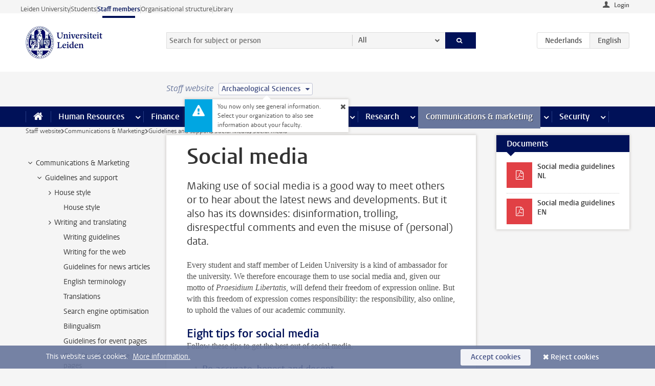

--- FILE ---
content_type: text/html;charset=UTF-8
request_url: https://www.staff.universiteitleiden.nl/communications--marketing/guidelines-and-support/social-media/social-media?cd=archaeological-sciences
body_size: 17334
content:



<!DOCTYPE html>
<html lang="en"  data-version="1.217.00" >
<head>









<!-- standard page html head -->

<meta charset="utf-8">
<meta name="viewport" content="width=device-width, initial-scale=1">
<meta http-equiv="X-UA-Compatible" content="IE=edge">


    <title>Social media - Leiden University</title>

        <link rel="canonical" href="https://www.staff.universiteitleiden.nl/communications--marketing/guidelines-and-support/social-media/social-media"/>


    <meta name="contentsource" content="hippocms" />

        <meta name="description" content="Making use of social media is a good way to meet others or to hear about the latest news and developments. But it also has its downsides: disinformation, trolling, disrespectful comments and even the misuse of (personal) data."/>
        <meta name="organization" content="universiteit-leiden"/>
        <meta name="doctype" content="discontent"/>

<meta name="application-name" content="search"
data-content-type="contentpage"
data-content-category="general"
data-protected="false"
data-language="en"
data-last-modified-date="2025-02-03"
data-publication-date="2025-02-03"
data-uuid="a5d999b2-d5ed-4929-9b94-c6b7c2bfae39"
data-website="staffmember-site"
/>
<!-- Favicon and CSS -->
<link rel='shortcut icon' href="/design-1.0/assets/icons/favicon.ico?cd=archaeological-sciences"/>
<link rel="stylesheet" href="/design-1.0/css/ul2staff/screen.css?cd=archaeological-sciences?v=1.217.00"/>




<script>
  window.dataLayer = window.dataLayer || [];
  dataLayer.push ( {
    event: 'Custom dimensions', customDimensionData: {
      cookiesAccepted: 'false'
    },
    user: {
      internalTraffic: 'false',
    }
  });
</script>



    <!-- Global site tag (gtag.js) - Google Analytics -->
<script async src="https://www.googletagmanager.com/gtag/js?id=G-RZX9QQDBQS"></script>
<script>
  window.dataLayer = window.dataLayer || [];

  function gtag () {
    dataLayer.push(arguments);
  }

  gtag('js', new Date());
  gtag('config', 'G-RZX9QQDBQS');
</script>

    <!-- this line enables the loading of asynchronous components (together with the headContributions at the bottom) -->
    <!-- Header Scripts -->
</head>



<body class="intern staff small" data-ajax-class='{"logged-in":"/ajaxloggedincheck?cd=archaeological-sciences", "unlocked":"/ajaxlockcheck?cd=archaeological-sciences"}'>

<!-- To enable JS-based styles: -->
<script> document.body.className += ' js'; </script>
<div class="skiplinks">
    <a href="#content" class="skiplink">Skip to main content</a>
</div>




<div class="header-container">
<div class="top-nav-section">
<nav class="top-nav wrapper js_mobile-fit-menu-items" data-show-text="show all" data-hide-text="hide" data-items-text="menu items">
<ul id="sites-menu">
<li>
<a class=" track-event"
href="https://www.universiteitleiden.nl/en"
data-event-category="external-site"
data-event-label="Topmenu staffmember-site"
>Leiden University</a>
</li>
<li>
<a class=" track-event"
href="https://www.student.universiteitleiden.nl/en"
data-event-category="student-site"
data-event-label="Topmenu staffmember-site"
>Students</a>
</li>
<li>
<a class="active track-event"
href="/?cd=archaeological-sciences"
data-event-category="staffmember-site"
data-event-label="Topmenu staffmember-site"
>Staff members</a>
</li>
<li>
<a class=" track-event"
href="https://www.organisatiegids.universiteitleiden.nl/en"
data-event-category="org-site"
data-event-label="Topmenu staffmember-site"
>Organisational structure</a>
</li>
<li>
<a class=" track-event"
href="https://www.library.universiteitleiden.nl/"
data-event-category="library-site"
data-event-label="Topmenu staffmember-site"
>Library</a>
</li>
</ul>
</nav>
</div>    <header id="header-main" class="wrapper">



<div class="user">

        <form action="/communications--marketing/guidelines-and-support/social-media/social-media?_hn:type=action&amp;_hn:ref=r80_r2_r1&amp;cd=archaeological-sciences" id="login" method="post">
            <input type="hidden" name="action" value="login">
            <fieldset>
                <button type="submit" class="track-event" data-event-category="login"
                        data-event-action="click">Login</button>
            </fieldset>
        </form>
</div>
        <h1 class="logo">
            <a href="/?cd=archaeological-sciences">
                <img width="151" height="64" src="/design-1.0/assets/images/zegel.png?cd=archaeological-sciences" alt="Universiteit Leiden"/>
            </a>
        </h1>
<!-- Standard page searchbox -->
<form id="search" method="get" action="searchresults-main">
<input type="hidden" name="website" value="staffmember-site"/>
<fieldset>
<legend>Search for subject or person and select category</legend>
<label for="search-field">Searchterm</label>
<input id="search-field" type="search" name="q" data-suggest="https://www.staff.universiteitleiden.nl/async/searchsuggestions?cd=archaeological-sciences"
data-wait="100" data-threshold="3"
value="" placeholder="Search for subject or person"/>
<ul class="options">
<li>
<a href="/search?cd=archaeological-sciences" data-hidden='' data-hint="Search for subject or person">
All </a>
</li>
<li>
<a href="/search?cd=archaeological-sciences" data-hidden='{"content-category":"staffmember"}' data-hint="Search for&nbsp;persons">
Persons
</a>
</li>
<li>
<a href="/search?cd=archaeological-sciences" data-hidden='{"content-category":"announcement"}' data-hint="Search for&nbsp;announcements">
Announcements
</a>
</li>
<li>
<a href="/search?cd=archaeological-sciences" data-hidden='{"content-category":"news"}' data-hint="Search for&nbsp;news">
News
</a>
</li>
<li>
<a href="/search?cd=archaeological-sciences" data-hidden='{"content-category":"event"}' data-hint="Search for&nbsp;events">
Events
</a>
</li>
<li>
<a href="/search?cd=archaeological-sciences" data-hidden='{"content-category":"researchfunding"}' data-hint="Search for&nbsp;research funding">
Research funding
</a>
</li>
<li>
<a href="/search?cd=archaeological-sciences" data-hidden='{"content-category":"location"}' data-hint="Search for&nbsp;locations">
Locations
</a>
</li>
<li>
<a href="/search?cd=archaeological-sciences" data-hidden='{"content-category":"course"}' data-hint="Search for&nbsp;courses">
Courses
</a>
</li>
<li>
<a href="/search?cd=archaeological-sciences" data-hidden='{"content-category":"vacancy"}' data-hint="Search for&nbsp;vacancies">
Vacancies
</a>
</li>
<li>
<a href="/search?cd=archaeological-sciences" data-hidden='{"content-category":"general"}' data-hint="Search for&nbsp;subject">
Subject
</a>
</li>
<li>
<a href="/search?cd=archaeological-sciences" data-hidden='{"keywords":"true"}' data-hint="Search for&nbsp;keywords">
Keywords
</a>
</li>
</ul>
<button class="submit" type="submit">
<span>Search</span>
</button>
</fieldset>
</form><div class="language-btn-group">
<a href="https://www.medewerkers.universiteitleiden.nl/communicatie-en-marketing/richtlijnen-en-ondersteuning/social-media/social-media?cd=archaeological-sciences" class="btn">
<abbr title="Nederlands">nl</abbr>
</a>
<span class="btn active">
<abbr title="English">en</abbr>
</span>
</div>    </header>
</div>

<div>



<div class="mega-menu">





<div class="context-picker">
    <div class="wrapper">
        <div class="context-picker__items">
            <span class="context-picker__site-name">Staff website</span>
            <a href="#filter">
                <span>
                        Archaeological Sciences
                </span>
            </a>



    <div class="context-notice">
        <form action="/communications--marketing/guidelines-and-support/social-media/social-media?_hn:type=action&amp;_hn:ref=r80_r3_r1_r1&amp;cd=archaeological-sciences" method="post">
            You now only see general information. Select your organization to also see information about your faculty.
            <button type="submit"><span>Close</span></button>
        </form>
    </div>
        </div>
    </div>
</div>

    <nav aria-label="mega menu" id="mega-menu" class="main-nav mega-menu js-disclosure-nav allow-hover-expanding" data-hamburger-destination="mega-menu"
         data-nav-label="Menu">
        <ul class="main-nav__list wrapper">
            <li class="main-nav__item" data-menu-style="mega-menu">
                <a class="home js-disclosure-nav__main-link" href="/?cd=archaeological-sciences"><span>Home</span></a>
            </li>



        <li class="main-nav__item" data-menu-style="mega-menu">


            <a href="/human-resources?cd=archaeological-sciences" class="js-disclosure-nav__main-link">Human Resources</a>

            <button
                    class="more-menu-items"
                    type="button"
                    aria-expanded
                    aria-haspopup="menu"
                    aria-controls="human-resources-pages"
            >
                <span class="visually-hidden">more Human Resources pages</span>
            </button>



            <ul class="mega-menu__list mega-menu__list--left mega-menu__list--three-column" id="human-resources-pages">
                    <li class="mega-menu__item">


            <a href="/human-resources/conditions-of-employment-salary-and-allowance?cd=archaeological-sciences" >Terms of employment</a>

                        <ul>
                                <li class="mega-menu__item mega-menu__item--lvl2">


            <a href="/human-resources/conditions-of-employment-salary-and-allowance/salary?cd=archaeological-sciences" >Salary</a>

                                </li>
                                <li class="mega-menu__item mega-menu__item--lvl2">


            <a href="/human-resources/conditions-of-employment-salary-and-allowance/working-hours/working-hours?cd=archaeological-sciences" >Working hours</a>

                                </li>
                                <li class="mega-menu__item mega-menu__item--lvl2">


            <a href="/human-resources/conditions-of-employment-salary-and-allowance/business-travel?cd=archaeological-sciences" >Business travel</a>

                                </li>
                                <li class="mega-menu__item mega-menu__item--lvl2">


            <a href="/human-resources/conditions-of-employment-salary-and-allowance/allowances-and-expense-claims?cd=archaeological-sciences" >Allowances</a>

                                </li>
                                <li class="mega-menu__item mega-menu__item--lvl2">


            <a href="/human-resources/conditions-of-employment-salary-and-allowance/collective-labour-agreement-and-regulations/collective-labour-agreement-cao?cd=archaeological-sciences" >CAO and regulations</a>

                                </li>
                                <li class="mega-menu__item mega-menu__item--lvl2">


            <a href="/human-resources/conditions-of-employment-salary-and-allowance/terms-of-employment-individual-choices-model/terms-of-employment-individual-choices-model?cd=archaeological-sciences" >Individual Choices Model</a>

                                </li>
                                <li class="mega-menu__item mega-menu__item--lvl2">


            <a href="/human-resources/conditions-of-employment-salary-and-allowance/leave/annual-leave?cd=archaeological-sciences" >Leave</a>

                                </li>
                        </ul>
                    </li>
                    <li class="mega-menu__item">


            <a href="/human-resources/new-staff?cd=archaeological-sciences" >New staff</a>

                        <ul>
                                <li class="mega-menu__item mega-menu__item--lvl2">


            <a href="/human-resources/new-staff/terms-of-employment-in-short/overview-terms-of-employment?cd=archaeological-sciences" >Terms of employment in short</a>

                                </li>
                                <li class="mega-menu__item mega-menu__item--lvl2">


            <a href="/human-resources/new-staff/registration-and-contract?cd=archaeological-sciences" >Registration and contract</a>

                                </li>
                                <li class="mega-menu__item mega-menu__item--lvl2">


            <a href="/human-resources/new-staff/practical-issues/introduction-day-new-staffmembers?cd=archaeological-sciences" >Practical issues</a>

                                </li>
                                <li class="mega-menu__item mega-menu__item--lvl2">


            <a href="/human-resources/international-staff/service-centre-international-staff/service-centre-international-staff?cd=archaeological-sciences" >International staff</a>

                                </li>
                        </ul>
                    </li>
                    <li class="mega-menu__item">


            <a href="/human-resources/health?cd=archaeological-sciences" >Health</a>

                        <ul>
                                <li class="mega-menu__item mega-menu__item--lvl2">


            <a href="/human-resources/health/university-doctor?cd=archaeological-sciences" >University doctor</a>

                                </li>
                                <li class="mega-menu__item mega-menu__item--lvl2">


            <a href="/human-resources/health/illness?cd=archaeological-sciences" >Illness</a>

                                </li>
                                <li class="mega-menu__item mega-menu__item--lvl2">


            <a href="/human-resources/health/pregnancy?cd=archaeological-sciences" >Pregnancy</a>

                                </li>
                                <li class="mega-menu__item mega-menu__item--lvl2">


            <a href="/human-resources/health/working-with-a-functional-limitation?cd=archaeological-sciences" >Working with a functional limitation</a>

                                </li>
                                <li class="mega-menu__item mega-menu__item--lvl2">


            <a href="/human-resources/health/mental-fitness?cd=archaeological-sciences" >Mental fitness</a>

                                </li>
                                <li class="mega-menu__item mega-menu__item--lvl2">


            <a href="/human-resources/health/work-pressure?cd=archaeological-sciences" >Work pressure</a>

                                </li>
                                <li class="mega-menu__item mega-menu__item--lvl2">


            <a href="/human-resources/health/leiden-healthy-university?cd=archaeological-sciences" >Leiden Healthy University</a>

                                </li>
                        </ul>
                    </li>
                    <li class="mega-menu__item">


            <a href="/human-resources/help-support-and-complains?cd=archaeological-sciences" >Help, support and complains</a>

                        <ul>
                                <li class="mega-menu__item mega-menu__item--lvl2">


            <a href="/human-resources/help-support-and-complains/contact/pssc-service-point?cd=archaeological-sciences" >Contact</a>

                                </li>
                                <li class="mega-menu__item mega-menu__item--lvl2">


            <a href="/human-resources/help-support-and-complains/self-service/self-service?cd=archaeological-sciences" >Self Service</a>

                                </li>
                                <li class="mega-menu__item mega-menu__item--lvl2">


            <a href="/human-resources/help-support-and-complains/bas-insite?cd=archaeological-sciences" >BAS InSite</a>

                                </li>
                                <li class="mega-menu__item mega-menu__item--lvl2">


            <a href="/human-resources/social-safety?cd=archaeological-sciences" >Confidential counsellors and complaints committees</a>

                                </li>
                                <li class="mega-menu__item mega-menu__item--lvl2">


            <a href="/human-resources/help-support-and-complains/contact/pssc-service-point?cd=archaeological-sciences" >Service Point Personnel</a>

                                </li>
                        </ul>
                    </li>
                    <li class="mega-menu__item">


            <a href="/human-resources/international-staff?cd=archaeological-sciences" >International staff</a>

                        <ul>
                                <li class="mega-menu__item mega-menu__item--lvl2">


            <a href="/human-resources/international-staff/service-centre-international-staff/service-centre-international-staff?cd=archaeological-sciences" >Service Centre International Staff</a>

                                </li>
                                <li class="mega-menu__item mega-menu__item--lvl2">


            <a href="/human-resources/international-staff/immigration-and-formalities/immigration-and-formalities?cd=archaeological-sciences" >Immigration and formalities</a>

                                </li>
                                <li class="mega-menu__item mega-menu__item--lvl2">


            <a href="/human-resources/international-staff/housing/university-accommodation?cd=archaeological-sciences" >Housing</a>

                                </li>
                                <li class="mega-menu__item mega-menu__item--lvl2">


            <a href="/human-resources/international-staff/social-life-and-settling-in/social-life-and-settling-in?cd=archaeological-sciences" >Social life and settling in</a>

                                </li>
                                <li class="mega-menu__item mega-menu__item--lvl2">


            <a href="/human-resources/international-staff/taxes-and-social-security/taxes-and-social-security?cd=archaeological-sciences" >Taxes and social security</a>

                                </li>
                                <li class="mega-menu__item mega-menu__item--lvl2">


            <a href="/human-resources/international-staff/insurances/health-insurance?cd=archaeological-sciences" >Insurances</a>

                                </li>
                                <li class="mega-menu__item mega-menu__item--lvl2">


            <a href="/human-resources/international-staff/getting-around/getting-around?cd=archaeological-sciences" >Getting around</a>

                                </li>
                                <li class="mega-menu__item mega-menu__item--lvl2">


            <a href="/human-resources/international-staff/frequently-asked-questions/frequently-asked-questions?cd=archaeological-sciences" >Frequently asked questions</a>

                                </li>
                        </ul>
                    </li>
                    <li class="mega-menu__item">


            <a href="/human-resources/learning-and-development?cd=archaeological-sciences" >Learning and development</a>

                        <ul>
                                <li class="mega-menu__item mega-menu__item--lvl2">


            <a href="/human-resources/learning-and-development/training?cd=archaeological-sciences" >Training</a>

                                </li>
                                <li class="mega-menu__item mega-menu__item--lvl2">


            <a href="/human-resources/learning-and-development/coaching?cd=archaeological-sciences" >Coaching</a>

                                </li>
                                <li class="mega-menu__item mega-menu__item--lvl2">


            <a href="/human-resources/learning-and-development/career-guidance-and-mobility?cd=archaeological-sciences" >Career guidance and mobility</a>

                                </li>
                                <li class="mega-menu__item mega-menu__item--lvl2">


            <a href="/human-resources/learning-and-development/teacher-professionalisation?cd=archaeological-sciences" >Teacher development</a>

                                </li>
                                <li class="mega-menu__item mega-menu__item--lvl2">


            <a href="/human-resources/learning-and-development/phd-candidates-and-postdocs/phd-candidates?cd=archaeological-sciences" >PhD candidates and postdocs</a>

                                </li>
                        </ul>
                    </li>
                    <li class="mega-menu__item">


            <a href="/human-resources/hr-policy-and-code-of-conduct?cd=archaeological-sciences" >HR policy</a>

                        <ul>
                                <li class="mega-menu__item mega-menu__item--lvl2">


            <a href="/human-resources/hr-policy-and-code-of-conduct/code-of-conduct/code-of-conduct-integrity?cd=archaeological-sciences" >Code of conduct</a>

                                </li>
                                <li class="mega-menu__item mega-menu__item--lvl2">


            <a href="/human-resources/hr-policy-and-code-of-conduct/hr-policy/university-hr-policy?cd=archaeological-sciences" >HR policy</a>

                                </li>
                                <li class="mega-menu__item mega-menu__item--lvl2">


            <a href="/human-resources/hr-policy-and-code-of-conduct/hiring-and-recruiting?cd=archaeological-sciences" >Recruitment and selection</a>

                                </li>
                                <li class="mega-menu__item mega-menu__item--lvl2">


            <a href="/human-resources/hr-policy-and-code-of-conduct/diversity-and-inclusiveness/working-in-a-diverse-environment?cd=archaeological-sciences" >Diversity and inclusiveness</a>

                                </li>
                                <li class="mega-menu__item mega-menu__item--lvl2">


            <a href="/human-resources/grow?cd=archaeological-sciences" >GROW</a>

                                </li>
                                <li class="mega-menu__item mega-menu__item--lvl2">


            <a href="/human-resources/pd-interviews/continuing-education-rules-and-regulations?cd=archaeological-sciences" >Continuing education rules and regulations</a>

                                </li>
                                <li class="mega-menu__item mega-menu__item--lvl2">


            <a href="https://www.universiteitleiden.nl/en/dossiers/leadership" >Leadership</a>

                                </li>
                        </ul>
                    </li>
                    <li class="mega-menu__item">


            <a href="/human-resources/social-safety?cd=archaeological-sciences" >Social safety</a>

                        <ul>
                                <li class="mega-menu__item mega-menu__item--lvl2">


            <a href="/human-resources/social-safety/confidential-counsellors-overview/confidential-counsellors?cd=archaeological-sciences" >Confidential counsellors</a>

                                </li>
                                <li class="mega-menu__item mega-menu__item--lvl2">


            <a href="/human-resources/social-safety/staff-ombuds-officer?cd=archaeological-sciences" >Staff ombuds officer</a>

                                </li>
                                <li class="mega-menu__item mega-menu__item--lvl2">


            <a href="/human-resources/social-safety/complaints-committees-overview?cd=archaeological-sciences" >Complaints committees</a>

                                </li>
                        </ul>
                    </li>
                    <li class="mega-menu__item">


            <a href="/human-resources/social-security-and-insurances?cd=archaeological-sciences" >Social security and insurances</a>

                        <ul>
                                <li class="mega-menu__item mega-menu__item--lvl2">


            <a href="/human-resources/social-security-and-insurances/collective-insurances/health-insurance?cd=archaeological-sciences" >Collective insurances</a>

                                </li>
                                <li class="mega-menu__item mega-menu__item--lvl2">


            <a href="/human-resources/social-security-and-insurances/unfit-for-work/allowances-when-unfit-for-work?cd=archaeological-sciences" >Unfit for work</a>

                                </li>
                                <li class="mega-menu__item mega-menu__item--lvl2">


            <a href="/human-resources/social-security-and-insurances/pension/pension-building-abp?cd=archaeological-sciences" >Pension</a>

                                </li>
                                <li class="mega-menu__item mega-menu__item--lvl2">


            <a href="/human-resources/social-security-and-insurances/unemployment/unemployment-benefits?cd=archaeological-sciences" >Unemployment</a>

                                </li>
                                <li class="mega-menu__item mega-menu__item--lvl2">


            <a href="/human-resources/social-security-and-insurances/new-job/new-job-or-end-of-contract?cd=archaeological-sciences" >New job</a>

                                </li>
                        </ul>
                    </li>
            </ul>
        </li>
        <li class="main-nav__item" data-menu-style="mega-menu">


            <a href="/finance-and-procurement?cd=archaeological-sciences" class="js-disclosure-nav__main-link">Finance</a>

            <button
                    class="more-menu-items"
                    type="button"
                    aria-expanded
                    aria-haspopup="menu"
                    aria-controls="finance-pages"
            >
                <span class="visually-hidden">more Finance pages</span>
            </button>



            <ul class="mega-menu__list mega-menu__list--left mega-menu__list--three-column" id="finance-pages">
                    <li class="mega-menu__item">


            <a href="/finance-and-procurement/compensations-and-declarations?cd=archaeological-sciences" >Compensations and declarations</a>

                        <ul>
                                <li class="mega-menu__item mega-menu__item--lvl2">


            <a href="/human-resources/conditions-of-employment-salary-and-allowance/allowances-and-expense-claims/commuting-allowance?cd=archaeological-sciences" >Commuting</a>

                                </li>
                                <li class="mega-menu__item mega-menu__item--lvl2">


            <a href="/human-resources/conditions-of-employment-salary-and-allowance/allowances-and-expense-claims/business-travel?cd=archaeological-sciences" >Business travel</a>

                                </li>
                                <li class="mega-menu__item mega-menu__item--lvl2">


            <a href="/human-resources/conditions-of-employment-salary-and-allowance/allowances-and-expense-claims/relocation-expenses?cd=archaeological-sciences" >Relocating</a>

                                </li>
                                <li class="mega-menu__item mega-menu__item--lvl2">


            <a href="/human-resources/conditions-of-employment-salary-and-allowance/allowances-and-expense-claims?cd=archaeological-sciences" >Expense claims</a>

                                </li>
                                <li class="mega-menu__item mega-menu__item--lvl2">


            <a href="/human-resources/conditions-of-employment-salary-and-allowance/allowances-and-expense-claims/other-allowances?cd=archaeological-sciences" >Other allowances</a>

                                </li>
                        </ul>
                    </li>
                    <li class="mega-menu__item">


            <a href="/finance-and-procurement/financial-services?cd=archaeological-sciences" >Financial services</a>

                        <ul>
                                <li class="mega-menu__item mega-menu__item--lvl2">


            <a href="/protected/finance-and-procurement/financial-services/invoice-payments?cd=archaeological-sciences" >Invoice payments</a>

                                </li>
                                <li class="mega-menu__item mega-menu__item--lvl2">


            <a href="/protected/finance-and-procurement/financial-services/sales-invoices-and-credit-notes?cd=archaeological-sciences" >Sales invoices, credit notes and receiving payments</a>

                                </li>
                                <li class="mega-menu__item mega-menu__item--lvl2">


            <a href="/protected/finance-and-procurement/financial-services/payments-without-an-invoice-by-bank-transfer-vvv-gift-card-or-cash-taxable-remuneration-ib47?cd=archaeological-sciences" >Payments without an invoice</a>

                                </li>
                                <li class="mega-menu__item mega-menu__item--lvl2">


            <a href="/finance-and-procurement/financial-services/payments-to-research-participants?cd=archaeological-sciences" >Payments to research participants</a>

                                </li>
                                <li class="mega-menu__item mega-menu__item--lvl2">


            <a href="https://www.staff.universiteitleiden.nl/protected/finance-and-procurement/financial-services/conferences-and-seminars/conferences-and-seminars" >Conferences and seminars</a>

                                </li>
                        </ul>
                    </li>
                    <li class="mega-menu__item">


            <a href="/finance-and-procurement/procurement-purchasing-and-ordering?cd=archaeological-sciences" >Procurement, purchasing and ordering</a>

                        <ul>
                                <li class="mega-menu__item mega-menu__item--lvl2">


            <a href="/protected/finance-and-procurement/procurement-purchasing-and-ordering/framework-contracts/blanket-order?cd=archaeological-sciences" >Framework contracts</a>

                                </li>
                                <li class="mega-menu__item mega-menu__item--lvl2">


            <a href="https://www.staff.universiteitleiden.nl/protected/finance-and-procurement/procurement-purchasing-and-ordering/procurement-procedures/procurement-procedures" >Procurement procedures</a>

                                </li>
                                <li class="mega-menu__item mega-menu__item--lvl2">


            <a href="/finance-and-procurement/procurement-purchasing-and-ordering/service-portal?cd=archaeological-sciences" >Service portal</a>

                                </li>
                                <li class="mega-menu__item mega-menu__item--lvl2">


            <a href="https://www.staff.universiteitleiden.nl/protected/finance-and-procurement/procurement-purchasing-and-ordering/research-equipment/research-equipment" >Research equipment</a>

                                </li>
                                <li class="mega-menu__item mega-menu__item--lvl2">


            <a href="https://www.staff.universiteitleiden.nl/protected/finance-and-procurement/procurement-purchasing-and-ordering/real-estate/real-estate" >Real estate</a>

                                </li>
                        </ul>
                    </li>
                    <li class="mega-menu__item">


            <a href="/finance-and-procurement/financial-policy?cd=archaeological-sciences" >Financial policy</a>

                        <ul>
                                <li class="mega-menu__item mega-menu__item--lvl2">


            <a href="/finance-and-procurement/financial-policy/university-finances/central-government-grant-and-funding?cd=archaeological-sciences" >University finances</a>

                                </li>
                                <li class="mega-menu__item mega-menu__item--lvl2">


            <a href="/finance-and-procurement/financial-policy/financial-planning-and-control-cycles/annual-plan?cd=archaeological-sciences" >Financial planning and control cycles</a>

                                </li>
                                <li class="mega-menu__item mega-menu__item--lvl2">


            <a href="/protected/finance-and-procurement/financial-policy/regulations-and-guidelines/finance-guide?cd=archaeological-sciences" >Regulations and guidelines</a>

                                </li>
                                <li class="mega-menu__item mega-menu__item--lvl2">


            <a href="/finance-and-procurement/financial-policy/audits/audit?cd=archaeological-sciences" >Audit</a>

                                </li>
                        </ul>
                    </li>
                    <li class="mega-menu__item">


            <a href="/finance-and-procurement/projects-relating-to-second-and-third-income-streams?cd=archaeological-sciences" >Projects relating to second and third income streams</a>

                        <ul>
                                <li class="mega-menu__item mega-menu__item--lvl2">


            <a href="https://www.staff.universiteitleiden.nl/protected/finance-and-procurement/projects-relating-to-second-and-third-income-streams/working-for-third-parties/working-for-third-parties" >Working for third parties</a>

                                </li>
                                <li class="mega-menu__item mega-menu__item--lvl2">


            <a href="/protected/finance-and-procurement/projects-relating-to-second-and-third-income-streams/financial-project-management/project-management?cd=archaeological-sciences" >Financial project management</a>

                                </li>
                        </ul>
                    </li>
                    <li class="mega-menu__item">


            <a href="/finance-and-procurement/help-and-support?cd=archaeological-sciences" >Help and Support</a>

                        <ul>
                                <li class="mega-menu__item mega-menu__item--lvl2">


            <a href="/finance-and-procurement/help-and-support/department-financial-economic-affairs/department-financial-economic-affairs?cd=archaeological-sciences" >Department Financial Economic Affairs</a>

                                </li>
                                <li class="mega-menu__item mega-menu__item--lvl2">


            <a href="https://www.staff.universiteitleiden.nl/protected/finance-and-procurement/help-and-support/fssc-service-point/fssc-service-point" >Service Point Finance</a>

                                </li>
                                <li class="mega-menu__item mega-menu__item--lvl2">


            <a href="/protected/finance-and-procurement/help-and-support/controllers/controllers-faculties-and-expertise-centra?cd=archaeological-sciences" >Controllers</a>

                                </li>
                                <li class="mega-menu__item mega-menu__item--lvl2">


            <a href="/finance-and-procurement/help-and-support/university-procurement/university-procurement?cd=archaeological-sciences" >University Procurement</a>

                                </li>
                                <li class="mega-menu__item mega-menu__item--lvl2">


            <a href="/finance-and-procurement/help-and-support/audit-department?cd=archaeological-sciences" >Audit department</a>

                                </li>
                        </ul>
                    </li>
            </ul>
        </li>
        <li class="main-nav__item" data-menu-style="mega-menu">


            <a href="/ict?cd=archaeological-sciences" class="js-disclosure-nav__main-link">ICT</a>

            <button
                    class="more-menu-items"
                    type="button"
                    aria-expanded
                    aria-haspopup="menu"
                    aria-controls="ict-pages"
            >
                <span class="visually-hidden">more ICT pages</span>
            </button>



            <ul class="mega-menu__list mega-menu__list--left mega-menu__list--three-column" id="ict-pages">
                    <li class="mega-menu__item">


            <a href="/ict/e-mail?cd=archaeological-sciences" >E-mail</a>

                        <ul>
                                <li class="mega-menu__item mega-menu__item--lvl2">


            <a href="/ict/e-mail/synchronising-mail-and-calendar?cd=archaeological-sciences" >Synchronising mail and calendar</a>

                                </li>
                        </ul>
                    </li>
                    <li class="mega-menu__item">


            <a href="/ict/ict-workplace?cd=archaeological-sciences" >ICT workplace</a>

                        <ul>
                                <li class="mega-menu__item mega-menu__item--lvl2">


            <a href="/ict/ict-workplace/hardware/desktops-and-laptops?cd=archaeological-sciences" >Hardware</a>

                                </li>
                                <li class="mega-menu__item mega-menu__item--lvl2">


            <a href="/ict/ict-workplace/printing-and-copying/printing-and-copying?cd=archaeological-sciences" >Printing and copying</a>

                                </li>
                                <li class="mega-menu__item mega-menu__item--lvl2">


            <a href="/ict/ict-workplace/software-and-collaboration-tools?cd=archaeological-sciences" >Software and online tools</a>

                                </li>
                                <li class="mega-menu__item mega-menu__item--lvl2">


            <a href="/ict/ict-workplace/telephones?cd=archaeological-sciences" >Telephones</a>

                                </li>
                                <li class="mega-menu__item mega-menu__item--lvl2">


            <a href="/ict/ict-workplace/wifi/wifi-and-eduroam?cd=archaeological-sciences" >Wifi</a>

                                </li>
                        </ul>
                    </li>
                    <li class="mega-menu__item">


            <a href="/ict/ulcn-account?cd=archaeological-sciences" >ULCN-account</a>

                        <ul>
                                <li class="mega-menu__item mega-menu__item--lvl2">


            <a href="/ict/ulcn-account/forgotten-your-password?cd=archaeological-sciences" >Forgotten your password</a>

                                </li>
                                <li class="mega-menu__item mega-menu__item--lvl2">


            <a href="/ict/ulcn-account/requesting-account/username?cd=archaeological-sciences" >Username</a>

                                </li>
                                <li class="mega-menu__item mega-menu__item--lvl2">


            <a href="/ict/ulcn-account/requesting-account/activation-and-management?cd=archaeological-sciences" >Activating and managing your account</a>

                                </li>
                                <li class="mega-menu__item mega-menu__item--lvl2">


            <a href="/ict/ulcn-account/additional-authentication?cd=archaeological-sciences" >Additional authentication</a>

                                </li>
                                <li class="mega-menu__item mega-menu__item--lvl2">


            <a href="/ict/ulcn-account/guest-or-external-account?cd=archaeological-sciences" >Applying for a guest/external account</a>

                                </li>
                        </ul>
                    </li>
                    <li class="mega-menu__item">


            <a href="/ict/working-from-home?cd=archaeological-sciences" >Working from home</a>

                        <ul>
                                <li class="mega-menu__item mega-menu__item--lvl2">


            <a href="/ict/working-from-home/office-365-and-onedrive?cd=archaeological-sciences" >Microsoft 365 and OneDrive</a>

                                </li>
                                <li class="mega-menu__item mega-menu__item--lvl2">


            <a href="/ict/working-from-home/microsoft-teams?cd=archaeological-sciences" >Microsoft Teams</a>

                                </li>
                                <li class="mega-menu__item mega-menu__item--lvl2">


            <a href="/ict/working-from-home/remote-workplace?cd=archaeological-sciences" >Remote workspace</a>

                                </li>
                                <li class="mega-menu__item mega-menu__item--lvl2">


            <a href="/ict/working-from-home/secure-online-workspace-from-home?cd=archaeological-sciences" >Secure online workspace from home</a>

                                </li>
                        </ul>
                    </li>
                    <li class="mega-menu__item">


            <a href="/ict/help-and-support?cd=archaeological-sciences" >Help and support</a>

                        <ul>
                                <li class="mega-menu__item mega-menu__item--lvl2">


            <a href="/ict/help-and-support/application-forms/application-forms?cd=archaeological-sciences" >Application forms</a>

                                </li>
                                <li class="mega-menu__item mega-menu__item--lvl2">


            <a href="/ict/help-and-support/manuals?cd=archaeological-sciences" >Manuals</a>

                                </li>
                                <li class="mega-menu__item mega-menu__item--lvl2">


            <a href="/ict/help-and-support/helpdesks-and-contact/helpdesk-issc?cd=archaeological-sciences" >Helpdesks and contact</a>

                                </li>
                                <li class="mega-menu__item mega-menu__item--lvl2">


            <a href="/ict/help-and-support/maintenance-and-incidents/maintainance?cd=archaeological-sciences" >Maintenance and incidents</a>

                                </li>
                        </ul>
                    </li>
                    <li class="mega-menu__item">


            <a href="/ict/it-and-research?cd=archaeological-sciences" >IT and research</a>

                        <ul>
                                <li class="mega-menu__item mega-menu__item--lvl2">


            <a href="/ict/it-and-research/research-data/data-management?cd=archaeological-sciences" >Research data</a>

                                </li>
                        </ul>
                    </li>
                    <li class="mega-menu__item">


            <a href="/education/it-and-education?cd=archaeological-sciences" >IT and education > go to Education</a>

                        <ul>
                        </ul>
                    </li>
            </ul>
        </li>
        <li class="main-nav__item" data-menu-style="mega-menu">


            <a href="/buildings-and-facilities?cd=archaeological-sciences" class="js-disclosure-nav__main-link">Facilities</a>

            <button
                    class="more-menu-items"
                    type="button"
                    aria-expanded
                    aria-haspopup="menu"
                    aria-controls="facilities-pages"
            >
                <span class="visually-hidden">more Facilities pages</span>
            </button>



            <ul class="mega-menu__list mega-menu__list--left mega-menu__list--three-column" id="facilities-pages">
                    <li class="mega-menu__item">


            <a href="/buildings-and-facilities/workplace/workplace-in-the-office?cd=archaeological-sciences" >Workplace</a>

                        <ul>
                                <li class="mega-menu__item mega-menu__item--lvl2">


            <a href="/buildings-and-facilities/workplace/workplace-in-the-office?cd=archaeological-sciences" >Workplace in the office</a>

                                </li>
                                <li class="mega-menu__item mega-menu__item--lvl2">


            <a href="/buildings-and-facilities/workplace/reserving-workstations?cd=archaeological-sciences" >Reserving workstations</a>

                                </li>
                                <li class="mega-menu__item mega-menu__item--lvl2">


            <a href="/buildings-and-facilities/workplace/requesting-facilities-for-working-from-home?cd=archaeological-sciences" >Requesting facilities for working from home</a>

                                </li>
                                <li class="mega-menu__item mega-menu__item--lvl2">


            <a href="/buildings-and-facilities/workplace/laboratories/working-in-a-lab?cd=archaeological-sciences" >Laboratories</a>

                                </li>
                                <li class="mega-menu__item mega-menu__item--lvl2">


            <a href="/buildings-and-facilities/workplace/environmental-awareness-at-work?cd=archaeological-sciences" >Environmental awareness at work</a>

                                </li>
                        </ul>
                    </li>
                    <li class="mega-menu__item">


            <a href="/buildings-and-facilities/facilities?cd=archaeological-sciences" >Facilities</a>

                        <ul>
                                <li class="mega-menu__item mega-menu__item--lvl2">


            <a href="/buildings-and-facilities/facilities/lu-card?cd=archaeological-sciences" >LU-Card</a>

                                </li>
                                <li class="mega-menu__item mega-menu__item--lvl2">


            <a href="/buildings-and-facilities/facilities/parking/parking?cd=archaeological-sciences" >Parking</a>

                                </li>
                                <li class="mega-menu__item mega-menu__item--lvl2">


            <a href="/buildings-and-facilities/facilities/bicycles/bicycles?cd=archaeological-sciences" >Bicycles</a>

                                </li>
                                <li class="mega-menu__item mega-menu__item--lvl2">


            <a href="/buildings-and-facilities/facilities/printing-and-copying?cd=archaeological-sciences" >Printing and copying</a>

                                </li>
                                <li class="mega-menu__item mega-menu__item--lvl2">


            <a href="/buildings-and-facilities/facilities/post-and-transport/post?cd=archaeological-sciences" >Post and Transport</a>

                                </li>
                                <li class="mega-menu__item mega-menu__item--lvl2">


            <a href="/buildings-and-facilities/facilities/breastfeeding-and-quiet-rooms/lactation-rooms?cd=archaeological-sciences" >Breastfeeding and quiet rooms</a>

                                </li>
                        </ul>
                    </li>
                    <li class="mega-menu__item">


            <a href="/buildings-and-facilities/buildings?cd=archaeological-sciences" >Buildings</a>

                        <ul>
                                <li class="mega-menu__item mega-menu__item--lvl2">


            <a href="/buildings-and-facilities/buildings/reserving-rooms/reserving-rooms?cd=archaeological-sciences" >Reserving rooms</a>

                                </li>
                                <li class="mega-menu__item mega-menu__item--lvl2">


            <a href="/buildings-and-facilities/buildings/service-desk-and-receptions?cd=archaeological-sciences" >Service desks and receptions</a>

                                </li>
                                <li class="mega-menu__item mega-menu__item--lvl2">


            <a href="/buildings-and-facilities/buildings/management-and-maintenance/management-and-maintenance?cd=archaeological-sciences" >Management and maintenance</a>

                                </li>
                                <li class="mega-menu__item mega-menu__item--lvl2">


            <a href="/buildings-and-facilities/buildings/floor-plans-and-house-rules/floor-plans?cd=archaeological-sciences" >Floor plans and house rules</a>

                                </li>
                                <li class="mega-menu__item mega-menu__item--lvl2">


            <a href="/buildings-and-facilities/buildings/projects/projects?cd=archaeological-sciences" >Construction projects</a>

                                </li>
                        </ul>
                    </li>
                    <li class="mega-menu__item">


            <a href="/buildings-and-facilities/catering-and-events?cd=archaeological-sciences" >Catering and events</a>

                        <ul>
                                <li class="mega-menu__item mega-menu__item--lvl2">


            <a href="/buildings-and-facilities/catering-and-events/catering?cd=archaeological-sciences" >Ordering catering</a>

                                </li>
                                <li class="mega-menu__item mega-menu__item--lvl2">


            <a href="/buildings-and-facilities/catering-and-events/faculty-club/faculty-club?cd=archaeological-sciences" >Faculty Club</a>

                                </li>
                                <li class="mega-menu__item mega-menu__item--lvl2">


            <a href="/buildings-and-facilities/catering-and-events/restaurants-and-bars?cd=archaeological-sciences" >Restaurants and bars</a>

                                </li>
                                <li class="mega-menu__item mega-menu__item--lvl2">


            <a href="/buildings-and-facilities/catering-and-events/vending-machines/vending-machines?cd=archaeological-sciences" >Vending machines</a>

                                </li>
                                <li class="mega-menu__item mega-menu__item--lvl2">


            <a href="/buildings-and-facilities/catering-and-events/organising-an-event?cd=archaeological-sciences" >Organising an event</a>

                                </li>
                        </ul>
                    </li>
                    <li class="mega-menu__item">


            <a href="/buildings-and-facilities/help-and-support?cd=archaeological-sciences" >Help and support</a>

                        <ul>
                                <li class="mega-menu__item mega-menu__item--lvl2">


            <a href="/buildings-and-facilities/help-and-support/helpdesks?cd=archaeological-sciences" >Help Desk</a>

                                </li>
                                <li class="mega-menu__item mega-menu__item--lvl2">


            <a href="/buildings-and-facilities/help-and-support/reporting-unsafe-situations?cd=archaeological-sciences" >Reporting unsafe situations</a>

                                </li>
                                <li class="mega-menu__item mega-menu__item--lvl2">


            <a href="/buildings-and-facilities/facilities/lu-card/questions-about-your-lu-card?cd=archaeological-sciences" >LU-Card</a>

                                </li>
                                <li class="mega-menu__item mega-menu__item--lvl2">


            <a href="/buildings-and-facilities/help-and-support/ero-coordinators/ero-coordinators?cd=archaeological-sciences" >ERO coordinators</a>

                                </li>
                                <li class="mega-menu__item mega-menu__item--lvl2">


            <a href="/buildings-and-facilities/help-and-support/health-and-safety-coordinators/health-and-safety-coordinators?cd=archaeological-sciences" >Health and safety coordinators</a>

                                </li>
                                <li class="mega-menu__item mega-menu__item--lvl2">


            <a href="/buildings-and-facilities/buildings/service-desk-and-receptions?cd=archaeological-sciences" >Servicedesk and receptions</a>

                                </li>
                        </ul>
                    </li>
            </ul>
        </li>
        <li class="main-nav__item" data-menu-style="mega-menu">


            <a href="/education?cd=archaeological-sciences" class="js-disclosure-nav__main-link">Education</a>

            <button
                    class="more-menu-items"
                    type="button"
                    aria-expanded
                    aria-haspopup="menu"
                    aria-controls="education-pages"
            >
                <span class="visually-hidden">more Education pages</span>
            </button>



            <ul class="mega-menu__list mega-menu__list--right mega-menu__list--three-column" id="education-pages">
                    <li class="mega-menu__item">


            <a href="/education/it-and-education?cd=archaeological-sciences" >IT and education</a>

                        <ul>
                                <li class="mega-menu__item mega-menu__item--lvl2">


            <a href="/education/it-and-education/blended-learning/blended-learning?cd=archaeological-sciences" >Blended learning</a>

                                </li>
                                <li class="mega-menu__item mega-menu__item--lvl2">


            <a href="/education/it-and-education/ai-in-education?cd=archaeological-sciences" >AI in education</a>

                                </li>
                                <li class="mega-menu__item mega-menu__item--lvl2">


            <a href="/education/it-and-education/digital-tools?cd=archaeological-sciences" >Digital tools</a>

                                </li>
                                <li class="mega-menu__item mega-menu__item--lvl2">


            <a href="/education/it-and-education/tools-for-interactive-learning/tools-for-interactive-learning?cd=archaeological-sciences" >Tools for interactive learning</a>

                                </li>
                                <li class="mega-menu__item mega-menu__item--lvl2">


            <a href="/education/it-and-education/lecture-halls-and-computer-rooms/av-equipment-in-the-lecture-hall?cd=archaeological-sciences" >Lecture halls and computer rooms</a>

                                </li>
                                <li class="mega-menu__item mega-menu__item--lvl2">


            <a href="/education/it-and-education/it-systems/e-prospectus?cd=archaeological-sciences" >IT systems</a>

                                </li>
                        </ul>
                    </li>
                    <li class="mega-menu__item">


            <a href="/education/quality-of-education?cd=archaeological-sciences" >Quality of education</a>

                        <ul>
                                <li class="mega-menu__item mega-menu__item--lvl2">


            <a href="/education/quality-of-education/evaluation-of-education/evaluation-of-education?cd=archaeological-sciences" >Evaluation of education</a>

                                </li>
                                <li class="mega-menu__item mega-menu__item--lvl2">


            <a href="/education/quality-of-education/the-programme-committee/the-programme-committee?cd=archaeological-sciences" >The Programme Committee</a>

                                </li>
                                <li class="mega-menu__item mega-menu__item--lvl2">


            <a href="/education/quality-of-education/board-of-examiners/board-of-examiners?cd=archaeological-sciences" >Board of Examiners</a>

                                </li>
                                <li class="mega-menu__item mega-menu__item--lvl2">


            <a href="/education/quality-of-education/institutional-accreditation?cd=archaeological-sciences" >Site visits and accreditation</a>

                                </li>
                        </ul>
                    </li>
                    <li class="mega-menu__item">


            <a href="/education/profiling?cd=archaeological-sciences" >Policies and vision</a>

                        <ul>
                                <li class="mega-menu__item mega-menu__item--lvl2">


            <a href="/education/profiling/vision-on-education/vision-on-education?cd=archaeological-sciences" >Vision on education</a>

                                </li>
                                <li class="mega-menu__item mega-menu__item--lvl2">


            <a href="/education/profiling/integrity-and-fraud/plagiarism?cd=archaeological-sciences" >Integrity and fraud</a>

                                </li>
                                <li class="mega-menu__item mega-menu__item--lvl2">


            <a href="/education/profiling/student-success/student-success?cd=archaeological-sciences" >Student success</a>

                                </li>
                                <li class="mega-menu__item mega-menu__item--lvl2">


            <a href="/education/profiling/degree-programmes/leids-register-educations?cd=archaeological-sciences" >Degree programmes</a>

                                </li>
                        </ul>
                    </li>
                    <li class="mega-menu__item">


            <a href="/education/help-and-support?cd=archaeological-sciences" >Help and support</a>

                        <ul>
                                <li class="mega-menu__item mega-menu__item--lvl2">


            <a href="/education/help-and-support/educational-support-units/educational-support-units?cd=archaeological-sciences" >Educational support units</a>

                                </li>
                                <li class="mega-menu__item mega-menu__item--lvl2">


            <a href="/education/help-and-support/ict-and-education/ict-and-education-coordinators?cd=archaeological-sciences" >ICT and education</a>

                                </li>
                                <li class="mega-menu__item mega-menu__item--lvl2">


            <a href="/education/help-and-support/library-and-education?cd=archaeological-sciences" >Library and education</a>

                                </li>
                                <li class="mega-menu__item mega-menu__item--lvl2">


            <a href="/education/help-and-support/internationalisation-in-education/contact-information?cd=archaeological-sciences" >Internationalisation in education</a>

                                </li>
                                <li class="mega-menu__item mega-menu__item--lvl2">


            <a href="/education/help-and-support/accessible-education?cd=archaeological-sciences" >Accessible Education</a>

                                </li>
                        </ul>
                    </li>
                    <li class="mega-menu__item">


            <a href="/education/tests-and-theses?cd=archaeological-sciences" >Preparing a course</a>

                        <ul>
                                <li class="mega-menu__item mega-menu__item--lvl2">


            <a href="/education/tests-and-theses/tests-and-theses/tests-and-theses?cd=archaeological-sciences" >Tests and theses</a>

                                </li>
                                <li class="mega-menu__item mega-menu__item--lvl2">


            <a href="/education/tests-and-theses/procedures/procedures?cd=archaeological-sciences" >Procedures</a>

                                </li>
                                <li class="mega-menu__item mega-menu__item--lvl2">


            <a href="/communications--marketing/guidelines-and-support/making-a-presentation/tips-for-a-good-presentation?cd=archaeological-sciences" >Giving a presentation</a>

                                </li>
                                <li class="mega-menu__item mega-menu__item--lvl2">


            <a href="/vr/remote-teaching?cd=archaeological-sciences" >Remote teaching</a>

                                </li>
                                <li class="mega-menu__item mega-menu__item--lvl2">


            <a href="/education/tests-and-theses/reserving-rooms?cd=archaeological-sciences" >Reserving rooms</a>

                                </li>
                                <li class="mega-menu__item mega-menu__item--lvl2">


            <a href="/education/tests-and-theses/reserving-equipment/loan-audio-visual-equipment?cd=archaeological-sciences" >Reserving equipment</a>

                                </li>
                        </ul>
                    </li>
                    <li class="mega-menu__item">


            <a href="/education/student-well-being?cd=archaeological-sciences" >Student Well-being</a>

                        <ul>
                                <li class="mega-menu__item mega-menu__item--lvl2">


            <a href="/education/student-well-being/referral-options?cd=archaeological-sciences" >Referral options</a>

                                </li>
                                <li class="mega-menu__item mega-menu__item--lvl2">


            <a href="/education/student-well-being/unacceptable-behaviour?cd=archaeological-sciences" >Unacceptable behaviour</a>

                                </li>
                                <li class="mega-menu__item mega-menu__item--lvl2">


            <a href="/education/student-well-being/training-and-workshops-for-staff?cd=archaeological-sciences" >Training and workshops for staff</a>

                                </li>
                                <li class="mega-menu__item mega-menu__item--lvl2">


            <a href="/education/student-well-being/training-and-workshops-for-students?cd=archaeological-sciences" >Training and workshops for students</a>

                                </li>
                                <li class="mega-menu__item mega-menu__item--lvl2">


            <a href="/education/student-well-being/online-self-help-for-students?cd=archaeological-sciences" >Online self-help for students</a>

                                </li>
                                <li class="mega-menu__item mega-menu__item--lvl2">


            <a href="/education/student-well-being/bringing-students-together?cd=archaeological-sciences" >Bringing students together</a>

                                </li>
                                <li class="mega-menu__item mega-menu__item--lvl2">


            <a href="/education/student-well-being/background-information-on-student-well-being?cd=archaeological-sciences" >Background information on student well-being</a>

                                </li>
                        </ul>
                    </li>
                    <li class="mega-menu__item">


            <a href="/education/innovation?cd=archaeological-sciences" >Innovation in education</a>

                        <ul>
                                <li class="mega-menu__item mega-menu__item--lvl2">


            <a href="/education/innovation/funding-grants-and-prizes/comenius-programme?cd=archaeological-sciences" >Comenius programme</a>

                                </li>
                                <li class="mega-menu__item mega-menu__item--lvl2">


            <a href="/human-resources/learning-and-development/teacher-development/teachers-academy?cd=archaeological-sciences" >Teacher's Academy</a>

                                </li>
                        </ul>
                    </li>
                    <li class="mega-menu__item">


            <a href="/education/internationalisation?cd=archaeological-sciences" >Internationalisation</a>

                        <ul>
                                <li class="mega-menu__item mega-menu__item--lvl2">


            <a href="/education/internationalisation/international-cooperation/creating-a-partnership-agreement?cd=archaeological-sciences" >International cooperations</a>

                                </li>
                                <li class="mega-menu__item mega-menu__item--lvl2">


            <a href="/education/internationalisation/stay-abroad/safety?cd=archaeological-sciences" >Safety abroad</a>

                                </li>
                                <li class="mega-menu__item mega-menu__item--lvl2">


            <a href="/education/internationalisation/stay-abroad/preparing-for-a-trip?cd=archaeological-sciences" >Preparing for a trip</a>

                                </li>
                                <li class="mega-menu__item mega-menu__item--lvl2">


            <a href="/education/internationalisation/contact?cd=archaeological-sciences" >Contact</a>

                                </li>
                        </ul>
                    </li>
                    <li class="mega-menu__item">


            <span >Organisation of the educational programme</span>

                        <ul>
                                <li class="mega-menu__item mega-menu__item--lvl2">


            <a href="/education/academic-calendar?cd=archaeological-sciences" >Academic calendar</a>

                                </li>
                                <li class="mega-menu__item mega-menu__item--lvl2">


            <a href="/education/it-and-education/it-systems/e-prospectus?cd=archaeological-sciences" >Prospectus</a>

                                </li>
                                <li class="mega-menu__item mega-menu__item--lvl2">


            <a href="/education/it-and-education/it-systems/timetable?cd=archaeological-sciences" >Timetables</a>

                                </li>
                                <li class="mega-menu__item mega-menu__item--lvl2">


            <a href="/education/course-and-examination-regulations?cd=archaeological-sciences" >Course and Examination Regulations</a>

                                </li>
                        </ul>
                    </li>
            </ul>
        </li>
        <li class="main-nav__item" data-menu-style="mega-menu">


            <a href="/research?cd=archaeological-sciences" class="js-disclosure-nav__main-link">Research</a>

            <button
                    class="more-menu-items"
                    type="button"
                    aria-expanded
                    aria-haspopup="menu"
                    aria-controls="research-pages"
            >
                <span class="visually-hidden">more Research pages</span>
            </button>



            <ul class="mega-menu__list mega-menu__list--right mega-menu__list--three-column" id="research-pages">
                    <li class="mega-menu__item">


            <a href="/research/phds?cd=archaeological-sciences" >PhDs</a>

                        <ul>
                                <li class="mega-menu__item mega-menu__item--lvl2">


            <a href="/research/phds/admission/admission-to-a-phd-track?cd=archaeological-sciences" >Admission</a>

                                </li>
                                <li class="mega-menu__item mega-menu__item--lvl2">


            <a href="/research/phds/phd-trajectory/phd-track?cd=archaeological-sciences" >PhD track</a>

                                </li>
                                <li class="mega-menu__item mega-menu__item--lvl2">


            <a href="/research/phds/finalisation-and-phd-defence-ceremony?cd=archaeological-sciences" >Finalisation and PhD defence ceremony</a>

                                </li>
                                <li class="mega-menu__item mega-menu__item--lvl2">


            <a href="/research/phds/support-and-community?cd=archaeological-sciences" >Support and community</a>

                                </li>
                                <li class="mega-menu__item mega-menu__item--lvl2">


            <a href="/research/phds/regulations-and-guidelines?cd=archaeological-sciences" >Regulations and guidelines</a>

                                </li>
                        </ul>
                    </li>
                    <li class="mega-menu__item">


            <a href="/research/postdocs?cd=archaeological-sciences" >Postdocs</a>

                        <ul>
                                <li class="mega-menu__item mega-menu__item--lvl2">


            <a href="/research/postdocs/becoming-a-postdoc?cd=archaeological-sciences" >Becoming a postdoc</a>

                                </li>
                                <li class="mega-menu__item mega-menu__item--lvl2">


            <a href="/research/postdocs/collaborating-with-renowned-researchers?cd=archaeological-sciences" >Collaborating with renowned researchers</a>

                                </li>
                                <li class="mega-menu__item mega-menu__item--lvl2">


            <a href="/research/postdocs/training-programmes-coaching-and-career-guidance?cd=archaeological-sciences" >Training programmes, coaching and career guidance</a>

                                </li>
                                <li class="mega-menu__item mega-menu__item--lvl2">


            <a href="/research/postdocs/teaching?cd=archaeological-sciences" >Teaching</a>

                                </li>
                                <li class="mega-menu__item mega-menu__item--lvl2">


            <a href="/research/postdocs/practical-support-for-internationals?cd=archaeological-sciences" >Practical support for internationals</a>

                                </li>
                                <li class="mega-menu__item mega-menu__item--lvl2">


            <a href="/research/postdocs/confidential-advisers-health--safety?cd=archaeological-sciences" >Confidential advisers, health & safety</a>

                                </li>
                        </ul>
                    </li>
                    <li class="mega-menu__item">


            <a href="/research/profiling?cd=archaeological-sciences" >Policy and vision</a>

                        <ul>
                                <li class="mega-menu__item mega-menu__item--lvl2">


            <a href="/research/profiling/research-programme-data-science/research-programme-data-science?cd=archaeological-sciences" >Research programme data science</a>

                                </li>
                                <li class="mega-menu__item mega-menu__item--lvl2">


            <a href="/research/profiling/collaboration-leiden-delft-erasmus/collaboration-leiden-delft-erasmus?cd=archaeological-sciences" >Collaboration Leiden-Delft-Erasmus</a>

                                </li>
                                <li class="mega-menu__item mega-menu__item--lvl2">


            <a href="/research/profiling/research-internationalisation/research-internationalisation?cd=archaeological-sciences" >Research internationalisation</a>

                                </li>
                        </ul>
                    </li>
                    <li class="mega-menu__item">


            <a href="/research/research-funding?cd=archaeological-sciences" >External research funding</a>

                        <ul>
                                <li class="mega-menu__item mega-menu__item--lvl2">


            <a href="/research/research-funding/find-and-prepare/find-funding?cd=archaeological-sciences" >Find and prepare</a>

                                </li>
                                <li class="mega-menu__item mega-menu__item--lvl2">


            <a href="/research/research-funding/prepare-and-write?cd=archaeological-sciences" >Prepare and write</a>

                                </li>
                                <li class="mega-menu__item mega-menu__item--lvl2">


            <a href="/research/research-funding/grant-awarded/practical-steps-upon-awarding?cd=archaeological-sciences" >Grant awarded</a>

                                </li>
                        </ul>
                    </li>
                    <li class="mega-menu__item">


            <a href="/research/research-support?cd=archaeological-sciences" >Research support</a>

                        <ul>
                                <li class="mega-menu__item mega-menu__item--lvl2">


            <a href="/research/help-and-support/research-support-portal?cd=archaeological-sciences" >Research Support Portal</a>

                                </li>
                                <li class="mega-menu__item mega-menu__item--lvl2">


            <a href="/research/research-support/leiden-research-support-network?cd=archaeological-sciences" >Research Support Network</a>

                                </li>
                                <li class="mega-menu__item mega-menu__item--lvl2">


            <a href="/research/research-support/research-project-management-pool?cd=archaeological-sciences" >Research Project Management Pool</a>

                                </li>
                                <li class="mega-menu__item mega-menu__item--lvl2">


            <a href="/research/research-support/vidatum?cd=archaeological-sciences" >Vidatum</a>

                                </li>
                        </ul>
                    </li>
                    <li class="mega-menu__item">


            <a href="/research/it-and-research?cd=archaeological-sciences" >ICT and research</a>

                        <ul>
                                <li class="mega-menu__item mega-menu__item--lvl2">


            <a href="/research/it-and-research/data-storage?cd=archaeological-sciences" >Data storage</a>

                                </li>
                                <li class="mega-menu__item mega-menu__item--lvl2">


            <a href="/research/it-and-research/datamanagement?cd=archaeological-sciences" >Datamanagement</a>

                                </li>
                                <li class="mega-menu__item mega-menu__item--lvl2">


            <a href="/research/it-and-research/research-software?cd=archaeological-sciences" >Research software</a>

                                </li>
                                <li class="mega-menu__item mega-menu__item--lvl2">


            <a href="/research/it-and-research/qualtrics?cd=archaeological-sciences" >Qualtrics</a>

                                </li>
                                <li class="mega-menu__item mega-menu__item--lvl2">


            <a href="/research/it-and-research/sharing-files?cd=archaeological-sciences" >Sharing and sending files</a>

                                </li>
                                <li class="mega-menu__item mega-menu__item--lvl2">


            <a href="/research/it-and-research/publication-tools-1?cd=archaeological-sciences" >Publication tools</a>

                                </li>
                                <li class="mega-menu__item mega-menu__item--lvl2">


            <a href="/research/it-and-research/research-from-home?cd=archaeological-sciences" >Research from home</a>

                                </li>
                        </ul>
                    </li>
                    <li class="mega-menu__item">


            <a href="/research/impact?cd=archaeological-sciences" >Step-by-step plan towards more impact</a>

                        <ul>
                                <li class="mega-menu__item mega-menu__item--lvl2">


            <a href="/research/impact/roadmap-and-examples/roadmap?cd=archaeological-sciences" >Roadmap and examples</a>

                                </li>
                        </ul>
                    </li>
                    <li class="mega-menu__item">


            <a href="/research/quality-and-integrity?cd=archaeological-sciences" >Quality and integrity</a>

                        <ul>
                                <li class="mega-menu__item mega-menu__item--lvl2">


            <a href="/research/quality-and-integrity/research-visitations/research-visitations?cd=archaeological-sciences" >Research visitations</a>

                                </li>
                                <li class="mega-menu__item mega-menu__item--lvl2">


            <a href="/research/quality-and-integrity/academic-integrity/academic-integrity?cd=archaeological-sciences" >Academic integrity</a>

                                </li>
                                <li class="mega-menu__item mega-menu__item--lvl2">


            <a href="https://www.staff.universiteitleiden.nl/protected/finance-and-procurement/projects-relating-to-second-and-third-income-streams/working-for-third-parties/working-for-third-parties" >Working for third parties</a>

                                </li>
                                <li class="mega-menu__item mega-menu__item--lvl2">


            <a href="/research/quality-and-integrity/ethics-committees/ethics-committees?cd=archaeological-sciences" >Ethics committees</a>

                                </li>
                        </ul>
                    </li>
                    <li class="mega-menu__item">


            <a href="/research/publishing?cd=archaeological-sciences" >Publishing</a>

                        <ul>
                                <li class="mega-menu__item mega-menu__item--lvl2">


            <a href="/research/publishing/copyright/copyright?cd=archaeological-sciences" >Copyright</a>

                                </li>
                                <li class="mega-menu__item mega-menu__item--lvl2">


            <a href="/research/publishing/publishing-your-doctoral-dissertation/publishing-your-doctoral-dissertation?cd=archaeological-sciences" >Publishing your doctoral dissertation</a>

                                </li>
                                <li class="mega-menu__item mega-menu__item--lvl2">


            <a href="/research/publishing/lucris-and-scholarly-publications/lucris-and-scholarly-publications?cd=archaeological-sciences" >Scholarly Publications and LUCRIS</a>

                                </li>
                                <li class="mega-menu__item mega-menu__item--lvl2">


            <a href="/research/publishing/open-access?cd=archaeological-sciences" >Open Access</a>

                                </li>
                                <li class="mega-menu__item mega-menu__item--lvl2">


            <a href="/research/publishing/orcid-id-and-doi/orcid-id-and-doi?cd=archaeological-sciences" >ORCID iD and DOI</a>

                                </li>
                                <li class="mega-menu__item mega-menu__item--lvl2">


            <a href="/research/publishing/leiden-university-press/leiden-university-press?cd=archaeological-sciences" >Leiden University Press</a>

                                </li>
                        </ul>
                    </li>
            </ul>
        </li>
        <li class="main-nav__item" data-menu-style="mega-menu">


            <a href="/communications--marketing?cd=archaeological-sciences" class="js-disclosure-nav__main-link active">Communications & marketing</a>

            <button
                    class="more-menu-items"
                    type="button"
                    aria-expanded
                    aria-haspopup="menu"
                    aria-controls="communications-marketing-pages"
            >
                <span class="visually-hidden">more Communications & marketing pages</span>
            </button>



            <ul class="mega-menu__list mega-menu__list--right mega-menu__list--three-column" id="communications-marketing-pages">
                    <li class="mega-menu__item">


            <a href="/communications--marketing/guidelines-and-support?cd=archaeological-sciences" >Guidelines and support</a>

                        <ul>
                                <li class="mega-menu__item mega-menu__item--lvl2">


            <a href="/communications--marketing/guidelines-and-support/house-style/house-style?cd=archaeological-sciences" >House style</a>

                                </li>
                                <li class="mega-menu__item mega-menu__item--lvl2">


            <a href="/communications--marketing/guidelines-and-support/writing-and-translating/writing-for-the-web?cd=archaeological-sciences" >Writing and translating</a>

                                </li>
                                <li class="mega-menu__item mega-menu__item--lvl2">


            <a href="/communications--marketing/guidelines-and-support/use-of-images/images-for-the-website?cd=archaeological-sciences" >Use of images</a>

                                </li>
                                <li class="mega-menu__item mega-menu__item--lvl2">


            <a href="/communications--marketing/guidelines-and-support/making-a-presentation/corporate-presentations?cd=archaeological-sciences" >Making a presentation</a>

                                </li>
                                <li class="mega-menu__item mega-menu__item--lvl2">


            <a href="/communications--marketing/guidelines-and-support/website-and-web-editorial-team/web-editors?cd=archaeological-sciences" >Website and web editorial team</a>

                                </li>
                                <li class="mega-menu__item mega-menu__item--lvl2">


            <a href="/communications--marketing/guidelines-and-support/website-and-web-editorial-team/changing-your-online-profile-page?cd=archaeological-sciences" >Online profile page</a>

                                </li>
                                <li class="mega-menu__item mega-menu__item--lvl2">


            <a href="/communications--marketing/guidelines-and-support/social-media/social-media?cd=archaeological-sciences" >Social Media</a>

                                </li>
                                <li class="mega-menu__item mega-menu__item--lvl2">


            <a href="/communications--marketing/guidelines-and-support/events?cd=archaeological-sciences" >Conferences and Events</a>

                                </li>
                                <li class="mega-menu__item mega-menu__item--lvl2">


            <a href="/communications--marketing/guidelines-and-support/contact/communications-department?cd=archaeological-sciences" >Contact</a>

                                </li>
                        </ul>
                    </li>
                    <li class="mega-menu__item">


            <a href="/communications--marketing/communications?cd=archaeological-sciences" >Communications</a>

                        <ul>
                                <li class="mega-menu__item mega-menu__item--lvl2">


            <a href="/communications--marketing/communications/strategy/communication-strategy?cd=archaeological-sciences" >Strategy</a>

                                </li>
                                <li class="mega-menu__item mega-menu__item--lvl2">


            <a href="/communications--marketing/communications/communication-tools/external-communication-resources?cd=archaeological-sciences" >Communication tools</a>

                                </li>
                                <li class="mega-menu__item mega-menu__item--lvl2">


            <a href="/communications--marketing/communications/media-relations/press-officers?cd=archaeological-sciences" >Media relations</a>

                                </li>
                                <li class="mega-menu__item mega-menu__item--lvl2">


            <a href="/communications--marketing/communications/science-communication/research-in-the-media?cd=archaeological-sciences" >Science communication</a>

                                </li>
                        </ul>
                    </li>
                    <li class="mega-menu__item">


            <a href="/communications--marketing/alumni-relationships-and-funding?cd=archaeological-sciences" >Alumni relations and funding</a>

                        <ul>
                                <li class="mega-menu__item mega-menu__item--lvl2">


            <a href="/communications--marketing/alumni-relationships-and-funding/alumni-relations/alumni-relations?cd=archaeological-sciences" >Alumni relations</a>

                                </li>
                                <li class="mega-menu__item mega-menu__item--lvl2">


            <a href="/communications--marketing/alumni-relationships-and-funding/alumni-database/alumni-database?cd=archaeological-sciences" >Alumni database</a>

                                </li>
                                <li class="mega-menu__item mega-menu__item--lvl2">


            <a href="/communications--marketing/alumni-relationships-and-funding/funding/funding?cd=archaeological-sciences" >Funding</a>

                                </li>
                        </ul>
                    </li>
                    <li class="mega-menu__item">


            <a href="/communications--marketing/student-recruitment?cd=archaeological-sciences" >Student recruitment</a>

                        <ul>
                        </ul>
                    </li>
            </ul>
        </li>
        <li class="main-nav__item" data-menu-style="mega-menu">


            <a href="/security?cd=archaeological-sciences" class="js-disclosure-nav__main-link">Security</a>

            <button
                    class="more-menu-items"
                    type="button"
                    aria-expanded
                    aria-haspopup="menu"
                    aria-controls="security-pages"
            >
                <span class="visually-hidden">more Security pages</span>
            </button>



            <ul class="mega-menu__list mega-menu__list--right mega-menu__list--three-column" id="security-pages">
                    <li class="mega-menu__item">


            <a href="/security/information-security-and-privacy?cd=archaeological-sciences" >Information security and privacy</a>

                        <ul>
                                <li class="mega-menu__item mega-menu__item--lvl2">


            <a href="/security/information-security-and-privacy/archive-management?cd=archaeological-sciences" >Archive management</a>

                                </li>
                                <li class="mega-menu__item mega-menu__item--lvl2">


            <a href="/protected/security/information-security-and-privacy/privacy-and-security-policy-documents?cd=archaeological-sciences" >Privacy and security policy documents</a>

                                </li>
                                <li class="mega-menu__item mega-menu__item--lvl2">


            <a href="/security/information-security-and-privacy/tips-for-working-securely?cd=archaeological-sciences" >Working securely online</a>

                                </li>
                                <li class="mega-menu__item mega-menu__item--lvl2">


            <a href="/security/information-security-and-privacy/frequently-asked-questions-about-privacy-and-security?cd=archaeological-sciences" >Frequently asked questions</a>

                                </li>
                        </ul>
                    </li>
                    <li class="mega-menu__item">


            <a href="/security/a-safe-work-environment/a-safe-work-environment?cd=archaeological-sciences" >A safe working environment</a>

                        <ul>
                                <li class="mega-menu__item mega-menu__item--lvl2">


            <a href="/security/a-safe-work-environment/incidents-and-dangerous-situations?cd=archaeological-sciences" >Incidents and dangerous situations</a>

                                </li>
                                <li class="mega-menu__item mega-menu__item--lvl2">


            <a href="/security/a-safe-work-environment/a-safe-work-environment/working-in-a-lab?cd=archaeological-sciences" >Safety in a lab</a>

                                </li>
                                <li class="mega-menu__item mega-menu__item--lvl2">


            <a href="/security/a-safe-work-environment/working-with-hazardous-substances?cd=archaeological-sciences" >Working with hazardous substances</a>

                                </li>
                                <li class="mega-menu__item mega-menu__item--lvl2">


            <a href="/security/a-safe-work-environment/emergency-response-officer?cd=archaeological-sciences" >Emergency Response Officer</a>

                                </li>
                                <li class="mega-menu__item mega-menu__item--lvl2">


            <a href="/security/a-safe-work-environment/risk-inventory-and-evaluation?cd=archaeological-sciences" >Risk Inventory and Evaluation</a>

                                </li>
                        </ul>
                    </li>
                    <li class="mega-menu__item">


            <a href="/protected/security/knowledge-security?cd=archaeological-sciences" >Knowledge security</a>

                        <ul>
                                <li class="mega-menu__item mega-menu__item--lvl2">


            <a href="/protected/security/knowledge-security/frequently-asked-questions?cd=archaeological-sciences" >Frequently asked questions</a>

                                </li>
                                <li class="mega-menu__item mega-menu__item--lvl2">


            <a href="/protected/security/knowledge-security/tools-and-tips?cd=archaeological-sciences" >Tools and tips</a>

                                </li>
                        </ul>
                    </li>
                    <li class="mega-menu__item">


            <a href="/security/safety-and-security?cd=archaeological-sciences" >Safety and security</a>

                        <ul>
                                <li class="mega-menu__item mega-menu__item--lvl2">


            <a href="/security/safety-and-security/camera-surveillance?cd=archaeological-sciences" >Camera surveillance</a>

                                </li>
                        </ul>
                    </li>
            </ul>
        </li>



        </ul>
    </nav>
</div></div>

<div class="main-container">
    <div class="main wrapper clearfix">


<!-- main Student and Staff pages -->

<nav class="breadcrumb" aria-label="Breadcrumb" id="js_breadcrumbs" data-show-text="show all" data-hide-text="hide" data-items-text="breadcrumbs">
<ol id="breadcrumb-list">
<li>
<a href="/?cd=archaeological-sciences">Staff website</a>
</li>
<li>
<a href="/communications--marketing?cd=archaeological-sciences">
Communications &amp; Marketing
</a>
</li>
<li>
<a href="/communications--marketing/guidelines-and-support?cd=archaeological-sciences">
Guidelines and support
</a>
</li>
<li>
<a href="/communications--marketing/guidelines-and-support/social-media/social-media?cd=archaeological-sciences&amp;cd=archaeological-sciences">
Social Media
</a>
</li>
<li>Social media</li>
</ol>
</nav>


































































































































































































































































































































































































<!-- Content Page content Student/Staff -->





    <nav class="sub-nav sub-nav-tree js_tree-nav" data-menu-label="Submenu" aria-label="submenu">
        <ul role="tree" class="js_add-control-icon" aria-label="submenu">

        <li role="none" class="has-children">

                <a
                        href="/communications--marketing"
                        title="Communications &amp; Marketing"
                        role="treeitem"
                        
                        aria-owns="subnav-root-communicationsmarketing"
                >
                    Communications &amp; Marketing
                </a>

                <ul id="subnav-root-communicationsmarketing" role="group" aria-label="submenu">

        <li role="none" class="has-children">

                <a
                        href="/communications--marketing/guidelines-and-support?cd=archaeological-sciences"
                        title="Guidelines and support"
                        role="treeitem"
                        
                        aria-owns="subnav-root-communicationsmarketing-guidelinesandsupport"
                >
                    Guidelines and support
                </a>

                <ul id="subnav-root-communicationsmarketing-guidelinesandsupport" role="group" aria-label="submenu">

        <li role="none" class="has-children">

                <a
                        href="/communications--marketing/guidelines-and-support/house-style/house-style?cd=archaeological-sciences"
                        title="House style"
                        role="treeitem"
                        
                        aria-owns="subnav-root-communicationsmarketing-guidelinesandsupport-housestyle"
                >
                    House style
                </a>

                <ul id="subnav-root-communicationsmarketing-guidelinesandsupport-housestyle" role="group" aria-label="submenu">

        <li role="none" class="">

                <a
                        href="/communications--marketing/guidelines-and-support/house-style/house-style?cd=archaeological-sciences"
                        title="House style"
                        role="treeitem"
                        
                        
                >
                    House style
                </a>

        </li>
                </ul>
        </li>

        <li role="none" class="has-children">

                <a
                        href="/communications--marketing/guidelines-and-support/writing-and-translating/writing-guidelines?cd=archaeological-sciences"
                        title="Writing and translating"
                        role="treeitem"
                        
                        aria-owns="subnav-root-communicationsmarketing-guidelinesandsupport-writingandtranslating"
                >
                    Writing and translating
                </a>

                <ul id="subnav-root-communicationsmarketing-guidelinesandsupport-writingandtranslating" role="group" aria-label="submenu">

        <li role="none" class="">

                <a
                        href="/communications--marketing/guidelines-and-support/writing-and-translating/writing-guidelines?cd=archaeological-sciences"
                        title="Writing guidelines"
                        role="treeitem"
                        
                        
                >
                    Writing guidelines
                </a>

        </li>

        <li role="none" class="">

                <a
                        href="/communications--marketing/guidelines-and-support/writing-and-translating/writing-for-the-web?cd=archaeological-sciences"
                        title="Writing for the web"
                        role="treeitem"
                        
                        
                >
                    Writing for the web
                </a>

        </li>

        <li role="none" class="">

                <a
                        href="/communications--marketing/guidelines-and-support/writing-and-translating/guidelines-press-release?cd=archaeological-sciences"
                        title="Guidelines for news articles"
                        role="treeitem"
                        
                        
                >
                    Guidelines for news articles
                </a>

        </li>

        <li role="none" class="">

                <a
                        href="/communications--marketing/guidelines-and-support/writing-and-translating/english-terminology?cd=archaeological-sciences"
                        title="English terminology"
                        role="treeitem"
                        
                        
                >
                    English terminology
                </a>

        </li>

        <li role="none" class="">

                <a
                        href="/communications--marketing/guidelines-and-support/writing-and-translating/translations?cd=archaeological-sciences"
                        title="Translations"
                        role="treeitem"
                        
                        
                >
                    Translations
                </a>

        </li>

        <li role="none" class="">

                <a
                        href="/communications--marketing/guidelines-and-support/writing-and-translating/search-engine-optimisation?cd=archaeological-sciences"
                        title="Search engine optimisation"
                        role="treeitem"
                        
                        
                >
                    Search engine optimisation
                </a>

        </li>

        <li role="none" class="">

                <a
                        href="/communications--marketing/guidelines-and-support/writing-and-translating/bilingualism?cd=archaeological-sciences"
                        title="Bilingualism"
                        role="treeitem"
                        
                        
                >
                    Bilingualism
                </a>

        </li>

        <li role="none" class="">

                <a
                        href="/communications--marketing/guidelines-and-support/writing-and-translating/guidelines-for-event-pages?cd=archaeological-sciences"
                        title="Guidelines for event pages"
                        role="treeitem"
                        
                        
                >
                    Guidelines for event pages
                </a>

        </li>

        <li role="none" class="">

                <a
                        href="/communications--marketing/guidelines-and-support/writing-and-translating/guidelines-for-in-the-media-pages?cd=archaeological-sciences"
                        title="Guidelines for ‘In the media’ pages"
                        role="treeitem"
                        
                        
                >
                    Guidelines for ‘In the media’ pages
                </a>

        </li>
                </ul>
        </li>

        <li role="none" class="has-children">

                <a
                        href="/communications--marketing/guidelines-and-support/use-of-images/images-for-the-website?cd=archaeological-sciences"
                        title="Use of images"
                        role="treeitem"
                        
                        aria-owns="subnav-root-communicationsmarketing-guidelinesandsupport-useofimages"
                >
                    Use of images
                </a>

                <ul id="subnav-root-communicationsmarketing-guidelinesandsupport-useofimages" role="group" aria-label="submenu">

        <li role="none" class="">

                <a
                        href="/communications--marketing/guidelines-and-support/use-of-images/images-for-the-website?cd=archaeological-sciences"
                        title="Images for the website"
                        role="treeitem"
                        
                        
                >
                    Images for the website
                </a>

        </li>

        <li role="none" class="">

                <a
                        href="/communications--marketing/guidelines-and-support/use-of-images/agreements-with-photographers?cd=archaeological-sciences"
                        title="Agreements with photographers"
                        role="treeitem"
                        
                        
                >
                    Agreements with photographers
                </a>

        </li>

        <li role="none" class="">

                <a
                        href="/communications--marketing/guidelines-and-support/use-of-images/image-bank?cd=archaeological-sciences"
                        title="Image bank"
                        role="treeitem"
                        
                        
                >
                    Image bank
                </a>

        </li>
                </ul>
        </li>

        <li role="none" class="has-children">

                <a
                        href="/communications--marketing/guidelines-and-support/making-a-presentation/corporate-presentations?cd=archaeological-sciences"
                        title="Making a presentation"
                        role="treeitem"
                        
                        aria-owns="subnav-root-communicationsmarketing-guidelinesandsupport-makingapresentation"
                >
                    Making a presentation
                </a>

                <ul id="subnav-root-communicationsmarketing-guidelinesandsupport-makingapresentation" role="group" aria-label="submenu">

        <li role="none" class="">

                <a
                        href="/communications--marketing/guidelines-and-support/making-a-presentation/corporate-presentations?cd=archaeological-sciences"
                        title="Corporate presentations"
                        role="treeitem"
                        
                        
                >
                    Corporate presentations
                </a>

        </li>

        <li role="none" class="">

                <a
                        href="/communications--marketing/guidelines-and-support/making-a-presentation/powerpoint-templates?cd=archaeological-sciences"
                        title="PowerPoint templates"
                        role="treeitem"
                        
                        
                >
                    PowerPoint templates
                </a>

        </li>

        <li role="none" class="">

                <a
                        href="/communications--marketing/guidelines-and-support/making-a-presentation/tips-for-a-good-presentation?cd=archaeological-sciences"
                        title="Tips for a good presentation"
                        role="treeitem"
                        
                        
                >
                    Tips for a good presentation
                </a>

        </li>
                </ul>
        </li>

        <li role="none" class="has-children">

                <a
                        href="/communications--marketing/guidelines-and-support/website-and-web-editorial-team/web-editors?cd=archaeological-sciences"
                        title="Website and web editorial team"
                        role="treeitem"
                        
                        aria-owns="subnav-root-communicationsmarketing-guidelinesandsupport-websiteandwebeditorialteam"
                >
                    Website and web editorial team
                </a>

                <ul id="subnav-root-communicationsmarketing-guidelinesandsupport-websiteandwebeditorialteam" role="group" aria-label="submenu">

        <li role="none" class="">

                <a
                        href="/communications--marketing/guidelines-and-support/website-and-web-editorial-team/web-editors?cd=archaeological-sciences"
                        title="Web editors"
                        role="treeitem"
                        
                        
                >
                    Web editors
                </a>

        </li>

        <li role="none" class="">

                <a
                        href="/communications--marketing/guidelines-and-support/website-and-web-editorial-team/web-hosting-and-domain-names?cd=archaeological-sciences"
                        title="Web hosting and domain names"
                        role="treeitem"
                        
                        
                >
                    Web hosting and domain names
                </a>

        </li>

        <li role="none" class="">

                <a
                        href="/communications--marketing/guidelines-and-support/website-and-web-editorial-team/how-to-work-with-hippo?cd=archaeological-sciences"
                        title="How to work with Hippo"
                        role="treeitem"
                        
                        
                >
                    How to work with Hippo
                </a>

        </li>

        <li role="none" class="">

                <a
                        href="/communications--marketing/guidelines-and-support/website-and-web-editorial-team/changes-to-the-website?cd=archaeological-sciences"
                        title="Changes to the website"
                        role="treeitem"
                        
                        
                >
                    Changes to the website
                </a>

        </li>

        <li role="none" class="">

                <a
                        href="/communications--marketing/guidelines-and-support/website-and-web-editorial-team/changing-your-online-profile-page?cd=archaeological-sciences"
                        title="Changing your online profile page"
                        role="treeitem"
                        
                        
                >
                    Changing your online profile page
                </a>

        </li>
                </ul>
        </li>

        <li role="none" class="has-children">

                <a
                        href="/communications--marketing/guidelines-and-support/social-media/social-media?cd=archaeological-sciences"
                        title="Social Media"
                        role="treeitem"
                        
                        aria-owns="subnav-root-communicationsmarketing-guidelinesandsupport-socialmedia"
                >
                    Social Media
                </a>

                <ul id="subnav-root-communicationsmarketing-guidelinesandsupport-socialmedia" role="group" aria-label="submenu">

        <li role="none" class="">

                <a
                        href="/communications--marketing/guidelines-and-support/social-media/social-media?cd=archaeological-sciences"
                        title="Social Media"
                        role="treeitem"
                        aria-current="page"
                        
                >
                    Social Media
                </a>

        </li>
                </ul>
        </li>

        <li role="none" class="has-children">

                <a
                        href="/communications--marketing/guidelines-and-support/events/planning-an-event?cd=archaeological-sciences"
                        title="Events"
                        role="treeitem"
                        
                        aria-owns="subnav-root-communicationsmarketing-guidelinesandsupport-events"
                >
                    Events
                </a>

                <ul id="subnav-root-communicationsmarketing-guidelinesandsupport-events" role="group" aria-label="submenu">

        <li role="none" class="">

                <a
                        href="/communications--marketing/guidelines-and-support/events/planning-an-event?cd=archaeological-sciences"
                        title="Planning an event"
                        role="treeitem"
                        
                        
                >
                    Planning an event
                </a>

        </li>

        <li role="none" class="">

                <a
                        href="/protected/communications--marketing/guidelines-and-support/events/organizing-online-events?cd=archaeological-sciences"
                        title="Organizing online events"
                        role="treeitem"
                        
                        
                >
                    Organizing online events
                </a>

        </li>
                </ul>
        </li>

        <li role="none" class="">

                <a
                        href="/protected/communications--marketing/guidelines-and-support/cm-academy?cd=archaeological-sciences"
                        title="C&amp;M Academy"
                        role="treeitem"
                        
                        
                >
                    C&amp;M Academy
                </a>

        </li>

        <li role="none" class="has-children">

                <a
                        href="/communications--marketing/guidelines-and-support/working-with-maileon?cd=archaeological-sciences"
                        title="Working with Maileon"
                        role="treeitem"
                        
                        aria-owns="subnav-root-communicationsmarketing-guidelinesandsupport-workingwithmaileon"
                >
                    Working with Maileon
                </a>

                <ul id="subnav-root-communicationsmarketing-guidelinesandsupport-workingwithmaileon" role="group" aria-label="submenu">

        <li role="none" class="">

                <a
                        href="/communications--marketing/guidelines-and-support/working-with-maileon/logging-in?cd=archaeological-sciences"
                        title=" Logging in"
                        role="treeitem"
                        
                        
                >
                     Logging in
                </a>

        </li>

        <li role="none" class="">

                <a
                        href="/communications--marketing/guidelines-and-support/working-with-maileon/user-roles?cd=archaeological-sciences"
                        title="User roles"
                        role="treeitem"
                        
                        
                >
                    User roles
                </a>

        </li>

        <li role="none" class="">

                <a
                        href="/communications--marketing/guidelines-and-support/working-with-maileon/creating-a-mailing-or-newsletter?cd=archaeological-sciences"
                        title="Creating a mailing or newsletter"
                        role="treeitem"
                        
                        
                >
                    Creating a mailing or newsletter
                </a>

        </li>

        <li role="none" class="">

                <a
                        href="/communications--marketing/guidelines-and-support/working-with-maileon/editing-a-mailing-or-newsletter?cd=archaeological-sciences"
                        title="Editing a mailing or newsletter"
                        role="treeitem"
                        
                        
                >
                    Editing a mailing or newsletter
                </a>

        </li>

        <li role="none" class="">

                <a
                        href="/communications--marketing/guidelines-and-support/working-with-maileon/personalisation?cd=archaeological-sciences"
                        title="Personalisation"
                        role="treeitem"
                        
                        
                >
                    Personalisation
                </a>

        </li>

        <li role="none" class="">

                <a
                        href="/communications--marketing/guidelines-and-support/working-with-maileon/sending-a-mailing?cd=archaeological-sciences"
                        title="Sending a Mailing"
                        role="treeitem"
                        
                        
                >
                    Sending a Mailing
                </a>

        </li>

        <li role="none" class="">

                <a
                        href="/communications--marketing/guidelines-and-support/working-with-maileon/bilingual-mailings?cd=archaeological-sciences"
                        title="Bilingual Mailings"
                        role="treeitem"
                        
                        
                >
                    Bilingual Mailings
                </a>

        </li>

        <li role="none" class="">

                <a
                        href="/communications--marketing/guidelines-and-support/working-with-maileon/statistics?cd=archaeological-sciences"
                        title="Statistics"
                        role="treeitem"
                        
                        
                >
                    Statistics
                </a>

        </li>

        <li role="none" class="">

                <a
                        href="/communications--marketing/guidelines-and-support/working-with-maileon/updates?cd=archaeological-sciences"
                        title="Updates"
                        role="treeitem"
                        
                        
                >
                    Updates
                </a>

        </li>

        <li role="none" class="">

                <a
                        href="/communications--marketing/guidelines-and-support/working-with-maileon/frequently-asked-questions?cd=archaeological-sciences"
                        title="Frequently Asked Questions"
                        role="treeitem"
                        
                        
                >
                    Frequently Asked Questions
                </a>

        </li>

        <li role="none" class="">

                <a
                        href="/communications--marketing/guidelines-and-support/working-with-maileon/privacy-and-security-guidelines?cd=archaeological-sciences"
                        title="Privacy and security guidelines"
                        role="treeitem"
                        
                        
                >
                    Privacy and security guidelines
                </a>

        </li>

        <li role="none" class="">

                <a
                        href="/communications--marketing/guidelines-and-support/working-with-maileon/contact?cd=archaeological-sciences"
                        title="Contact"
                        role="treeitem"
                        
                        
                >
                    Contact
                </a>

        </li>
                </ul>
        </li>

        <li role="none" class="has-children">

                <a
                        href="/communications--marketing/guidelines-and-support/contact/communications-department?cd=archaeological-sciences"
                        title="Contact"
                        role="treeitem"
                        
                        aria-owns="subnav-root-communicationsmarketing-guidelinesandsupport-contact"
                >
                    Contact
                </a>

                <ul id="subnav-root-communicationsmarketing-guidelinesandsupport-contact" role="group" aria-label="submenu">

        <li role="none" class="">

                <a
                        href="/communications--marketing/guidelines-and-support/contact/communications-department?cd=archaeological-sciences"
                        title="Communications department"
                        role="treeitem"
                        
                        
                >
                    Communications department
                </a>

        </li>

        <li role="none" class="">

                <a
                        href="/communications--marketing/communications/media-relations/press-officers?cd=archaeological-sciences"
                        title="Press officers"
                        role="treeitem"
                        
                        
                >
                    Press officers
                </a>

        </li>

        <li role="none" class="">

                <a
                        href="/communications--marketing/guidelines-and-support/website-and-web-editorial-team/web-editors?cd=archaeological-sciences"
                        title="Web editorial team"
                        role="treeitem"
                        
                        
                >
                    Web editorial team
                </a>

        </li>
                </ul>
        </li>
                </ul>
        </li>

        <li role="none" class="has-children">

                <a
                        href="/communications--marketing/communications?cd=archaeological-sciences"
                        title="Communications"
                        role="treeitem"
                        
                        aria-owns="subnav-root-communicationsmarketing-communications"
                >
                    Communications
                </a>

                <ul id="subnav-root-communicationsmarketing-communications" role="group" aria-label="submenu">

        <li role="none" class="has-children">

                <a
                        href="/communications--marketing/communications/strategy/communication-strategy?cd=archaeological-sciences"
                        title="Strategy"
                        role="treeitem"
                        
                        aria-owns="subnav-root-communicationsmarketing-communications-strategy"
                >
                    Strategy
                </a>

                <ul id="subnav-root-communicationsmarketing-communications-strategy" role="group" aria-label="submenu">

        <li role="none" class="">

                <a
                        href="/communications--marketing/communications/strategy/communication-strategy?cd=archaeological-sciences"
                        title="Communication strategy"
                        role="treeitem"
                        
                        
                >
                    Communication strategy
                </a>

        </li>
                </ul>
        </li>

        <li role="none" class="has-children">

                <a
                        href="/communications--marketing/communications/communication-tools/external-communication-resources?cd=archaeological-sciences"
                        title="Communication tools"
                        role="treeitem"
                        
                        aria-owns="subnav-root-communicationsmarketing-communications-communicationtools"
                >
                    Communication tools
                </a>

                <ul id="subnav-root-communicationsmarketing-communications-communicationtools" role="group" aria-label="submenu">

        <li role="none" class="">

                <a
                        href="/communications--marketing/communications/communication-tools/external-communication-resources?cd=archaeological-sciences"
                        title="External communication resources"
                        role="treeitem"
                        
                        
                >
                    External communication resources
                </a>

        </li>

        <li role="none" class="">

                <a
                        href="/communications--marketing/communications/communication-tools/internal-communication-resources?cd=archaeological-sciences"
                        title="Internal communication resources"
                        role="treeitem"
                        
                        
                >
                    Internal communication resources
                </a>

        </li>
                </ul>
        </li>

        <li role="none" class="has-children">

                <a
                        href="/communications--marketing/communications/media-relations/press-officers?cd=archaeological-sciences"
                        title="Media relations"
                        role="treeitem"
                        
                        aria-owns="subnav-root-communicationsmarketing-communications-mediarelations"
                >
                    Media relations
                </a>

                <ul id="subnav-root-communicationsmarketing-communications-mediarelations" role="group" aria-label="submenu">

        <li role="none" class="">

                <a
                        href="/communications--marketing/communications/media-relations/press-officers?cd=archaeological-sciences"
                        title="Press officers"
                        role="treeitem"
                        
                        
                >
                    Press officers
                </a>

        </li>

        <li role="none" class="">

                <a
                        href="/communications--marketing/communications/media-relations/press-announcements?cd=archaeological-sciences"
                        title="Press announcements"
                        role="treeitem"
                        
                        
                >
                    Press announcements
                </a>

        </li>
                </ul>
        </li>

        <li role="none" class="has-children">

                <a
                        href="/communications--marketing/communications/science-communication/research-in-the-media?cd=archaeological-sciences"
                        title="Science communication"
                        role="treeitem"
                        
                        aria-owns="subnav-root-communicationsmarketing-communications-sciencecommunication"
                >
                    Science communication
                </a>

                <ul id="subnav-root-communicationsmarketing-communications-sciencecommunication" role="group" aria-label="submenu">

        <li role="none" class="">

                <a
                        href="/communications--marketing/communications/science-communication/research-in-the-media?cd=archaeological-sciences"
                        title="Research in the media"
                        role="treeitem"
                        
                        
                >
                    Research in the media
                </a>

        </li>

        <li role="none" class="">

                <a
                        href="/communications--marketing/communications/science-communication/experts-in-the-media?cd=archaeological-sciences"
                        title="Experts in the media"
                        role="treeitem"
                        
                        
                >
                    Experts in the media
                </a>

        </li>

        <li role="none" class="">

                <a
                        href="/communications--marketing/communications/science-communication/popular-science-events?cd=archaeological-sciences"
                        title="Popular science events"
                        role="treeitem"
                        
                        
                >
                    Popular science events
                </a>

        </li>

        <li role="none" class="">

                <a
                        href="/communications--marketing/communications/science-communication/information-and-training?cd=archaeological-sciences"
                        title="Information and training"
                        role="treeitem"
                        
                        
                >
                    Information and training
                </a>

        </li>

        <li role="none" class="">

                <a
                        href="/communications--marketing/communications/science-communication/media-guide?cd=archaeological-sciences"
                        title="Media guide"
                        role="treeitem"
                        
                        
                >
                    Media guide
                </a>

        </li>

        <li role="none" class="">

                <a
                        href="/communications--marketing/communications/science-communication/membership-the-conversation?cd=archaeological-sciences"
                        title="Membership The Conversation"
                        role="treeitem"
                        
                        
                >
                    Membership The Conversation
                </a>

        </li>
                </ul>
        </li>
                </ul>
        </li>

        <li role="none" class="has-children">

                <a
                        href="/communications--marketing/alumni-relationships-and-funding?cd=archaeological-sciences"
                        title="Alumni relations and funding"
                        role="treeitem"
                        
                        aria-owns="subnav-root-communicationsmarketing-alumnirelationsandfunding"
                >
                    Alumni relations and funding
                </a>

                <ul id="subnav-root-communicationsmarketing-alumnirelationsandfunding" role="group" aria-label="submenu">

        <li role="none" class="has-children">

                <a
                        href="/communications--marketing/alumni-relationships-and-funding/alumni-relations/alumni-relations?cd=archaeological-sciences"
                        title="Alumni relations"
                        role="treeitem"
                        
                        aria-owns="subnav-root-communicationsmarketing-alumnirelationsandfunding-alumnirelations"
                >
                    Alumni relations
                </a>

                <ul id="subnav-root-communicationsmarketing-alumnirelationsandfunding-alumnirelations" role="group" aria-label="submenu">

        <li role="none" class="">

                <a
                        href="/communications--marketing/alumni-relationships-and-funding/alumni-relations/alumni-relations?cd=archaeological-sciences"
                        title="Alumni relations"
                        role="treeitem"
                        
                        
                >
                    Alumni relations
                </a>

        </li>

        <li role="none" class="">

                <a
                        href="/communications--marketing/alumni-relationships-and-funding/alumni-relations/graduating?cd=archaeological-sciences"
                        title="Graduating"
                        role="treeitem"
                        
                        
                >
                    Graduating
                </a>

        </li>

        <li role="none" class="">

                <a
                        href="/communications--marketing/alumni-relationships-and-funding/alumni-relations/communication-resources?cd=archaeological-sciences"
                        title="Communication resources"
                        role="treeitem"
                        
                        
                >
                    Communication resources
                </a>

        </li>

        <li role="none" class="">

                <a
                        href="/communications--marketing/alumni-relationships-and-funding/alumni-relations/alumni-services?cd=archaeological-sciences"
                        title="Alumni services"
                        role="treeitem"
                        
                        
                >
                    Alumni services
                </a>

        </li>
                </ul>
        </li>

        <li role="none" class="has-children">

                <a
                        href="/communications--marketing/alumni-relationships-and-funding/alumni-database/alumni-database?cd=archaeological-sciences"
                        title="Alumni database"
                        role="treeitem"
                        
                        aria-owns="subnav-root-communicationsmarketing-alumnirelationsandfunding-alumnidatabase"
                >
                    Alumni database
                </a>

                <ul id="subnav-root-communicationsmarketing-alumnirelationsandfunding-alumnidatabase" role="group" aria-label="submenu">

        <li role="none" class="">

                <a
                        href="/communications--marketing/alumni-relationships-and-funding/alumni-database/alumni-database?cd=archaeological-sciences"
                        title="Alumni database (crm)"
                        role="treeitem"
                        
                        
                >
                    Alumni database (crm)
                </a>

        </li>
                </ul>
        </li>

        <li role="none" class="has-children">

                <a
                        href="/communications--marketing/alumni-relationships-and-funding/funding/funding?cd=archaeological-sciences"
                        title="Funding"
                        role="treeitem"
                        
                        aria-owns="subnav-root-communicationsmarketing-alumnirelationsandfunding-funding"
                >
                    Funding
                </a>

                <ul id="subnav-root-communicationsmarketing-alumnirelationsandfunding-funding" role="group" aria-label="submenu">

        <li role="none" class="">

                <a
                        href="/communications--marketing/alumni-relationships-and-funding/funding/funding?cd=archaeological-sciences"
                        title="Funding"
                        role="treeitem"
                        
                        
                >
                    Funding
                </a>

        </li>
                </ul>
        </li>
                </ul>
        </li>

        <li role="none" class="">

                <a
                        href="/communications--marketing/student-recruitment?cd=archaeological-sciences"
                        title="Student Recruitment"
                        role="treeitem"
                        
                        
                >
                    Student Recruitment
                </a>

        </li>
                </ul>
        </li>
        </ul>
    </nav>
<div id="content">


    <article>
        <h1 class="">
            Social media
        </h1>
            <p class="intro ">
                Making use of social media is a good way to meet others or to hear about the latest news and developments. But it also has its downsides: disinformation, trolling, disrespectful comments and even the misuse of (personal) data.
            </p>

            <section
                    class="central tab "
                    data-tab-label="">
<p>Every student and staff member of Leiden University is a kind of ambassador for the university. We therefore encourage them to use social media and, given our motto of <em>Praesidium Libertatis</em>, will defend their freedom of expression online. But with this freedom of expression comes responsibility: the responsibility, also online, to uphold the values of our academic community.</p>

<h3>Eight tips for social media</h3>

<p>Follow these tips to get the best out of social media.</p>

<ol>
 <li>
 <h4>Be accurate, honest and decent</h4>
 Make sure you have your facts right and state your sources. If you are an academic, you are also one online, and this is how you will be treated. If you make a mistake, admit this openly and if necessary, offer your excuses.</li>
 <li>
 <h4>Respect your audience</h4>
 Think before posting anything online. Be respectful and courteous, in discussions too. Be open to different perspectives and opinions.</li>
 <li>
 <h4>Be proud of the university</h4>
 But never speak on behalf of the university. Do not use official logos on your private account.</li>
 <li>
 <h4>Be aware of liability and privacy</h4>
 Think about copyright. Do not share information about or photos of people without their permission. Do not post confidential information about Leiden University, its students, alumni or staff.</li>
 <li>
 <h4>Be aware of the relationship between your work and personal life</h4>
 If your profile mention where you work, you may then be seen as an employee of Leiden University, even in your free time.</li>
 <li>
 <h4>Be authentic</h4>
 Online is not a separate world, so be the same person online as off.</li>
 <li>
 <h4>Take a look around</h4>
 Look at how others (colleagues for instance) use social media. See what appeals to you and follow their example. Talk to your colleagues or fellow students about whether you want to share things that you discuss in your work or studies.</li>
 <li>
 <h4>Moderate your comments and timeline</h4>
 Look daily at the comments you receive and respond quickly. Keep life pleasant for yourself (and your followers) by curating your timeline: block or mute inappropriate accounts or trolls.</li>
</ol>

<p>Leiden University also has a <a href="/binaries/content/assets/ul2staff/reglementen/communicatie-en-marketing/social-media-guidelines-en.pdf">Code of Conduct for Social Media</a> for its students and staff.</p><p><span><span><span><span><span>For questions about using social media, starting a corporate account, or t</span></span></span></span></span><span><span><span><span><span>o suggest content for one of the university or faculty social media channels or discuss the options, contact one of the following:</span></span></span></span></span></p>

<table border="1" cellpadding="1" cellspacing="1">
 <thead>
  <tr>
   <th scope="col"><strong><span><span><span>Faculty or unit</span></span></span></strong></th>
   <th scope="col">
   <p><strong>Questions/requests to:</strong></p>
   </th>
  </tr>
 </thead>
 <tbody>
  <tr>
   <td>SCM<br />
   (Leiden University accounts)</td>
   <td>
   <p>Mastodon/Bluesky/LinkedIn: <a href="mailto:nieuws@leidenuniv.nl">nieuws@leidenuniv.nl</a>&nbsp;</p>

   <p>Facebook/Instagram: <a href="mailto:socialmedia@bb.leidenuniv.nl">socialmedia@bb.leidenuniv.nl</a>&nbsp;</p>
   </td>
  </tr>
  <tr>
   <td>Archaeology</td>
   <td><span><span><span><a href="mailto:redactie@arch.leidenuniv.nl">redactie@arch.leidenuniv.nl</a></span></span></span></td>
  </tr>
  <tr>
   <td>ASCL</td>
   <td>Fenneken Veldkamp<br />
   <a href="mailto:f.veldkamp@asc.leidenuniv.nl">f.veldkamp@asc.leidenuniv.nl</a></td>
  </tr>
  <tr>
   <td>Governance &amp; Global Affairs</td>
   <td><span><span><span><a href="mailto:communicatie@fgga.leidenuniv.nl">communicatie@fgga.leidenuniv.nl</a></span></span></span></td>
  </tr>
  <tr>
   <td>Humanities</td>
   <td>
   <p><a href="mailto:webredactie@hum.leidenuniv.nl">webredactie@hum.leidenuniv.nl</a>&nbsp;</p>
   </td>
  </tr>
  <tr>
   <td>Medicine/LUMC</td>
   <td><span><span><a href="mailto:socialmedia@lumc.nl">socialmedia@lumc.nl</a></span></span></td>
  </tr>
  <tr>
   <td>Honours Academy</td>
   <td>Floortje Daemen<br />
   <span><span><a href="mailto:f.daemen@ha.leidenuniv.nl">f.daemen@ha.leidenuniv.nl</a></span></span></td>
  </tr>
  <tr>
   <td>ICLON</td>
   <td><span><span><a href="mailto:communicatie@iclon.leidenuniv.nl">communicatie@iclon.leidenuniv.nl</a> </span></span></td>
  </tr>
  <tr>
   <td>Law</td>
   <td><span><span><a href="mailto:communciatie@law.leidenuniv.nl">communciatie@law.leidenuniv.nl</a></span></span></td>
  </tr>
  <tr>
   <td>LLInC</td>
   <td><a rel="noopener noreferrer" href="mailto:comms@llinc.leidenuniv.nl" target="_blank">comms@llinc.leidenuniv.nl</a></td>
  </tr>
  <tr>
   <td>Faculty of Social and&nbsp;Behavioural<strong>&nbsp;</strong>Sciences</td>
   <td><span><span><a href="mailto:marketingcommunicatie@fsw.leidenuniv.nl">marketingcommunicatie@fsw.leidenuniv.nl</a></span></span></td>
  </tr>
  <tr>
   <td>University Library</td>
   <td>Guus Jansen<br />
   <a href="mailto:a.j.janssen@library.leidenuniv.nl">a.j.janssen@library.leidenuniv.nl</a></td>
  </tr>
  <tr>
   <td>Science</td>
   <td><a href="mailto:news@science.leidenuniv.nl">news@science.leidenuniv.nl</a>&nbsp;</td>
  </tr>
 </tbody>
</table>            </section>
    </article>
</div>


<aside>



        <div class="box files">
            <div class="box-header">
                <h2>Documents</h2>
            </div>
            <div class="box-content">
                <ul>
                            <li>
        <a href="/binaries/content/assets/ul2staff/reglementen/communicatie-en-marketing/gedragscode-social-media-2012.pdf" target="_blank" class="pdf track-event" data-event-category="Social media guidelines NL" data-event-label="pdf">Social media guidelines NL</a>
                            </li>
                            <li>
        <a href="/binaries/content/assets/ul2staff/reglementen/communicatie-en-marketing/social-media-guidelines-en.pdf" target="_blank" class="pdf track-event" data-event-category="Social media guidelines EN" data-event-label="pdf">Social media guidelines EN</a>
                            </li>
                </ul>
            </div>
            <!-- .box-content -->
        </div>
        <!-- .box.files -->






</aside>
    </div>
</div>

<div class="footer-container">
<footer class="wrapper clearfix">
<section>
<h2>Contact</h2>
<ul>
<li>
<a href="/buildings-and-facilities/buildings/service-desk-and-receptions?cd=archaeological-sciences">Service desk and receptions</a>
</li>
<li>
<a href="https://www.staff.universiteitleiden.nl/locations">Locations</a>
</li>
<li>
<a href="mailto:medewerkersportal@leidenuniv.nl">Contact the editorial office</a>
</li>
<li>
<a href="https://www.organisatiegids.universiteitleiden.nl/en/regulations/general/privacy-statements">Privacy</a>
</li>
<li>
<a href="https://www.organisatiegids.universiteitleiden.nl/en/regulations/general/university-website-disclaimer">Disclaimer</a>
</li>
</ul>
</section>
<section>
<h2>About us</h2>
<ul>
<li>
<a href="/vr/about-us?cd=archaeological-sciences">About us</a>
</li>
<li>
<a href="https://www.universiteitleiden.nl/en/dossiers/the-sustainable-university/for-staff-and-students">The sustainable university</a>
</li>
<li>
<a href="https://careers.universiteitleiden.nl/?isInternalUser=true">Internal vacancies</a>
</li>
<li>
<a href="https://careers.universiteitleiden.nl/go/Engelstalige-vacatures/9653701/">All vacancies</a>
</li>
<li>
<a href="/vr/about-us/activities-outside-your-work?cd=archaeological-sciences">Activities outside your work</a>
</li>
</ul>
</section>
<section>
<h2>Emergency</h2>
<ul>
<li>
<a href="https://www.universiteitleiden.nl/en/about-us/contact/availability-in-the-event-of-an-emergency">Alarm numbers</a>
</li>
<li>
<a href="/buildings-and-facilities/help-and-support/reporting-incidents-and-accidents/reporting-unsafe-situations?cd=archaeological-sciences">Reporting unsafe situations</a>
</li>
</ul>
</section>
<section>
<h2>Stay informed</h2>
<ul>
<li>
<a href="https://mailings.leidenuniv.nl/u/archive/9WR7pC8DIjDgzxcg6CTwug?utm_source=Maileon&amp;utm_medium=email&amp;utm_campaign=260120+universitaire_medewerkersnieuwsbrief+BBSCM+NL&amp;utm_content=https%3A%2F%2Fmailings.leidenuniv.nl%2Fu%2Farchive%2F9WR7pC8DIjDgzxcg6CTwug">Newsletter</a>
</li>
</ul>
<div class="share">
<a href="https://bsky.app/profile/unileiden.bsky.social" class="bluesky"><span class="visually-hidden">Follow on bluesky</span></a>
<a href="https://www.facebook.com/UniversiteitLeiden" class="facebook"><span class="visually-hidden">Follow on facebook</span></a>
<a href="https://www.youtube.com/user/UniversiteitLeiden" class="youtube"><span class="visually-hidden">Follow on youtube</span></a>
<a href="https://www.linkedin.com/company/leiden-university" class="linkedin"><span class="visually-hidden">Follow on linkedin</span></a>
<a href="https://instagram.com/universiteitleiden" class="instagram"><span class="visually-hidden">Follow on instagram</span></a>
<a href="https://mastodon.nl/@universiteitleiden" class="mastodon"><span class="visually-hidden">Follow on mastodon</span></a>
</div>
</section>
</footer>
</div><div class="cookies">
<div class="wrapper">
This website uses cookies.&nbsp;
<a href="https://www.organisatiegids.universiteitleiden.nl/en/cookies">
More information. </a>
<form action="/communications--marketing/guidelines-and-support/social-media/social-media?_hn:type=action&amp;_hn:ref=r80_r9&amp;cd=archaeological-sciences" method="post">
<button type="submit" class="accept" name="cookie" value="accept">Accept cookies</button>
<button type="submit" class="reject" name="cookie" value="reject">Reject cookies</button>
</form>
</div>
</div>


<div id="filter" class="dropdown-content">
    <form action="/communications--marketing/guidelines-and-support/social-media/social-media?_hn:type=action&amp;_hn:ref=r80_r4&amp;cd=archaeological-sciences" method="post" class="filter-multiple" data-require-child="false">
        <h2>Select a different organisation</h2>

        <fieldset class="filter-parent">
            <h3>Step 1</h3>
                <label>
                    <input type="radio" name="selectedContextFaculty" value="archaeology"  />
                    Archaeology
                </label>
                <label>
                    <input type="radio" name="selectedContextFaculty" value="governance-and-global-affairs"  />
                    Governance and Global Affairs
                </label>
                <label>
                    <input type="radio" name="selectedContextFaculty" value="humanities"  />
                    Humanities
                </label>
                <label>
                    <input type="radio" name="selectedContextFaculty" value="law"  />
                    Law
                </label>
                <label>
                    <input type="radio" name="selectedContextFaculty" value="medicine-lumc"  />
                    Medicine/LUMC
                </label>
                <label>
                    <input type="radio" name="selectedContextFaculty" value="science"  />
                    Science
                </label>
                <label>
                    <input type="radio" name="selectedContextFaculty" value="social-and-behavioural-sciences"  />
                    Social and Behavioural Sciences
                </label>
                <label>
                    <input type="radio" name="selectedContextFaculty" value="institutes"  />
                    Interfaculty institutes
                </label>
                <label>
                    <input type="radio" name="selectedContextFaculty" value="service-units"  />
                    Service units
                </label>
                <label>
                    <input type="radio" name="selectedContextFaculty" value="guest"  />
                    Guest
                </label>
        </fieldset>

        <fieldset class="filter-child">
            <h3>Step 2</h3>
                <label>
                    <input type="radio" name="selectedContextInstitute" value="academy-of-creative-and-performing-arts"
                           data-parent="humanities"  />
                    Academy of Creative and Performing Arts
                </label>
                <label>
                    <input type="radio" name="selectedContextInstitute" value="administration-and-central-services"
                           data-parent="service-units"  />
                    Administration and Central Services
                </label>
                <label>
                    <input type="radio" name="selectedContextInstitute" value="administrative-shared-service-centre"
                           data-parent="service-units"  />
                    Administrative Shared Service Centre
                </label>
                <label>
                    <input type="radio" name="selectedContextInstitute" value="african-studies-centre-leiden"
                           data-parent="institutes"  />
                    African Studies Centre Leiden
                </label>
                <label>
                    <input type="radio" name="selectedContextInstitute" value="archaeological-heritage"
                           data-parent="archaeology"  />
                    Archaeological Heritage and Society
                </label>
                <label>
                    <input type="radio" name="selectedContextInstitute" value="archaeological-sciences"
                           data-parent="archaeology" checked=&quot;checked&quot; />
                    Archaeological Sciences
                </label>
                <label>
                    <input type="radio" name="selectedContextInstitute" value="leiden-university-centre-for-linguistics"
                           data-parent="humanities"  />
                    Centre for Linguistics
                </label>
                <label>
                    <input type="radio" name="selectedContextInstitute" value="cwts"
                           data-parent="social-and-behavioural-sciences"  />
                    Centre for Science and Technology Studies
                </label>
                <label>
                    <input type="radio" name="selectedContextInstitute" value="leiden-university-centre-for-the-arts-in-society"
                           data-parent="humanities"  />
                    Centre for the Arts in Society
                </label>
                <label>
                    <input type="radio" name="selectedContextInstitute" value="institute-of-cultural-anthropology-and-development-sociology"
                           data-parent="social-and-behavioural-sciences"  />
                    Cultural Anthropology and Development Sociology
                </label>
                <label>
                    <input type="radio" name="selectedContextInstitute" value="institute-of-education-and-child-studies"
                           data-parent="social-and-behavioural-sciences"  />
                    Education and Child Studies
                </label>
                <label>
                    <input type="radio" name="selectedContextInstitute" value="board-office-archaeology"
                           data-parent="archaeology"  />
                    FdA Faculty Board and office
                </label>
                <label>
                    <input type="radio" name="selectedContextInstitute" value="board-office-law"
                           data-parent="law"  />
                    FdR Faculty Board and office
                </label>
                <label>
                    <input type="radio" name="selectedContextInstitute" value="board-office-fgga"
                           data-parent="governance-and-global-affairs"  />
                    FGGA Faculty Board and Office
                </label>
                <label>
                    <input type="radio" name="selectedContextInstitute" value="board-office-humanities"
                           data-parent="humanities"  />
                    FGW Faculty Board and Office
                </label>
                <label>
                    <input type="radio" name="selectedContextInstitute" value="board-office-social-behavioural-sciences"
                           data-parent="social-and-behavioural-sciences"  />
                    FSW Faculty Board and office
                </label>
                <label>
                    <input type="radio" name="selectedContextInstitute" value="board-office-science"
                           data-parent="science"  />
                    FWN Faculty Board and office
                </label>
                <label>
                    <input type="radio" name="selectedContextInstitute" value="veiligheid-gezondheid--milieu"
                           data-parent="service-units"  />
                    Health Safety and Environment
                </label>
                <label>
                    <input type="radio" name="selectedContextInstitute" value="honours-academy"
                           data-parent="institutes"  />
                    Honours Academy
                </label>
                <label>
                    <input type="radio" name="selectedContextInstitute" value="hortus-botanicus-leiden"
                           data-parent="science"  />
                    Hortus botanicus Leiden
                </label>
                <label>
                    <input type="radio" name="selectedContextInstitute" value="ict-shared-service-centre"
                           data-parent="service-units"  />
                    ICT Shared Service Centre
                </label>
                <label>
                    <input type="radio" name="selectedContextInstitute" value="leiden-institute-for-area-studies"
                           data-parent="humanities"  />
                    Institute for Area Studies
                </label>
                <label>
                    <input type="radio" name="selectedContextInstitute" value="leiden-institute-for-history"
                           data-parent="humanities"  />
                    Institute for History
                </label>
                <label>
                    <input type="radio" name="selectedContextInstitute" value="leiden-university-institute-for-philosophy"
                           data-parent="humanities"  />
                    Institute for Philosophy
                </label>
                <label>
                    <input type="radio" name="selectedContextInstitute" value="institute-for-the-interdisciplinary-study-of-the-law"
                           data-parent="law"  />
                    Institute for the Interdisciplinary Study of the Law
                </label>
                <label>
                    <input type="radio" name="selectedContextInstitute" value="institute-of-biology-leiden"
                           data-parent="science"  />
                    Institute of Biology Leiden (IBL)
                </label>
                <label>
                    <input type="radio" name="selectedContextInstitute" value="institute-for-criminal-law-and-criminology"
                           data-parent="law"  />
                    Institute of Criminal Law and Criminology
                </label>
                <label>
                    <input type="radio" name="selectedContextInstitute" value="institute-of-environmental-sciences"
                           data-parent="science"  />
                    Institute of Environmental Sciences (CML)
                </label>
                <label>
                    <input type="radio" name="selectedContextInstitute" value="institute-for-private-law"
                           data-parent="law"  />
                    Institute of Private Law
                </label>
                <label>
                    <input type="radio" name="selectedContextInstitute" value="institute-of-public-administration"
                           data-parent="governance-and-global-affairs"  />
                    Institute of Public Administration
                </label>
                <label>
                    <input type="radio" name="selectedContextInstitute" value="institute-for-public-law"
                           data-parent="law"  />
                    Institute of Public Law
                </label>
                <label>
                    <input type="radio" name="selectedContextInstitute" value="centre-for-terrorism-and-counterterrorism"
                           data-parent="governance-and-global-affairs"  />
                    Institute of Security and Global Affairs
                </label>
                <label>
                    <input type="radio" name="selectedContextInstitute" value="institute-for-tax-law-and-economics"
                           data-parent="law"  />
                    Institute of Tax Law and Economics
                </label>
                <label>
                    <input type="radio" name="selectedContextInstitute" value="international-institute-for-asia-studies"
                           data-parent="institutes"  />
                    International Institute for Asian Studies
                </label>
                <label>
                    <input type="radio" name="selectedContextInstitute" value="leiden-academic-centre-for-drug-research"
                           data-parent="science"  />
                    Leiden Academic Centre for Drug Research (LACDR)
                </label>
                <label>
                    <input type="radio" name="selectedContextInstitute" value="leiden-institute-of-advanced-computer-science"
                           data-parent="science"  />
                    Leiden Institute of Advanced Computer Science (LIACS)
                </label>
                <label>
                    <input type="radio" name="selectedContextInstitute" value="leiden-institute-of-chemistry"
                           data-parent="science"  />
                    Leiden Institute of Chemistry (LIC)
                </label>
                <label>
                    <input type="radio" name="selectedContextInstitute" value="leiden-institute-of-physics"
                           data-parent="science"  />
                    Leiden Institute of Physics (LION)
                </label>
                <label>
                    <input type="radio" name="selectedContextInstitute" value="leiden-learning-and-innovation-centre"
                           data-parent="service-units"  />
                    Leiden Learning &amp; Innovation Centre
                </label>
                <label>
                    <input type="radio" name="selectedContextInstitute" value="leiden-observatory"
                           data-parent="science"  />
                    Leiden Observatory
                </label>
                <label>
                    <input type="radio" name="selectedContextInstitute" value="leiden-university-college-the-hague"
                           data-parent="governance-and-global-affairs"  />
                    Leiden University College The Hague
                </label>
                <label>
                    <input type="radio" name="selectedContextInstitute" value="leiden-university-graduate-school-of-teaching"
                           data-parent="institutes"  />
                    Leiden University Graduate School of Teaching
                </label>
                <label>
                    <input type="radio" name="selectedContextInstitute" value="leiden-university-libraries"
                           data-parent="service-units"  />
                    Leiden University Libraries
                </label>
                <label>
                    <input type="radio" name="selectedContextInstitute" value="lorentz-center"
                           data-parent="science"  />
                    Lorentz Center
                </label>
                <label>
                    <input type="radio" name="selectedContextInstitute" value="leiden-university-research-and-innovation-services"
                           data-parent="service-units"  />
                    Luris
                </label>
                <label>
                    <input type="radio" name="selectedContextInstitute" value="mathematical-institute"
                           data-parent="science"  />
                    Mathematical Institute (MI)
                </label>
                <label>
                    <input type="radio" name="selectedContextInstitute" value="institute-of-political-science"
                           data-parent="social-and-behavioural-sciences"  />
                    Political Science
                </label>
                <label>
                    <input type="radio" name="selectedContextInstitute" value="institute-of-psychology"
                           data-parent="social-and-behavioural-sciences"  />
                    Psychology
                </label>
                <label>
                    <input type="radio" name="selectedContextInstitute" value="real-estate-directorate"
                           data-parent="service-units"  />
                    Real Estate Directorate
                </label>
                <label>
                    <input type="radio" name="selectedContextInstitute" value="student-and-educational-affairs"
                           data-parent="service-units"  />
                    Student and Educational Affairs
                </label>
                <label>
                    <input type="radio" name="selectedContextInstitute" value="the-netherlands-institute-in-morocco"
                           data-parent="humanities"  />
                    The Netherlands Institute Morocco
                </label>
                <label>
                    <input type="radio" name="selectedContextInstitute" value="university-services-department"
                           data-parent="service-units"  />
                    University Services Department
                </label>
                <label>
                    <input type="radio" name="selectedContextInstitute" value="world-archaeology"
                           data-parent="archaeology"  />
                    World Archaeology
                </label>
        </fieldset>

        <div class="filter-submit">
            <button type="submit">Confirm</button>
        </div>
    </form>
</div>
<!-- bottom scripts -->
<script async defer src="/design-1.0/scripts/ul2.js?v=1.217.00" data-main="/design-1.0/scripts/ul2common/main.js"></script>
<!-- this line enables the loading of asynchronous components (together with the headContributions at the top) -->
</body>
</html>
